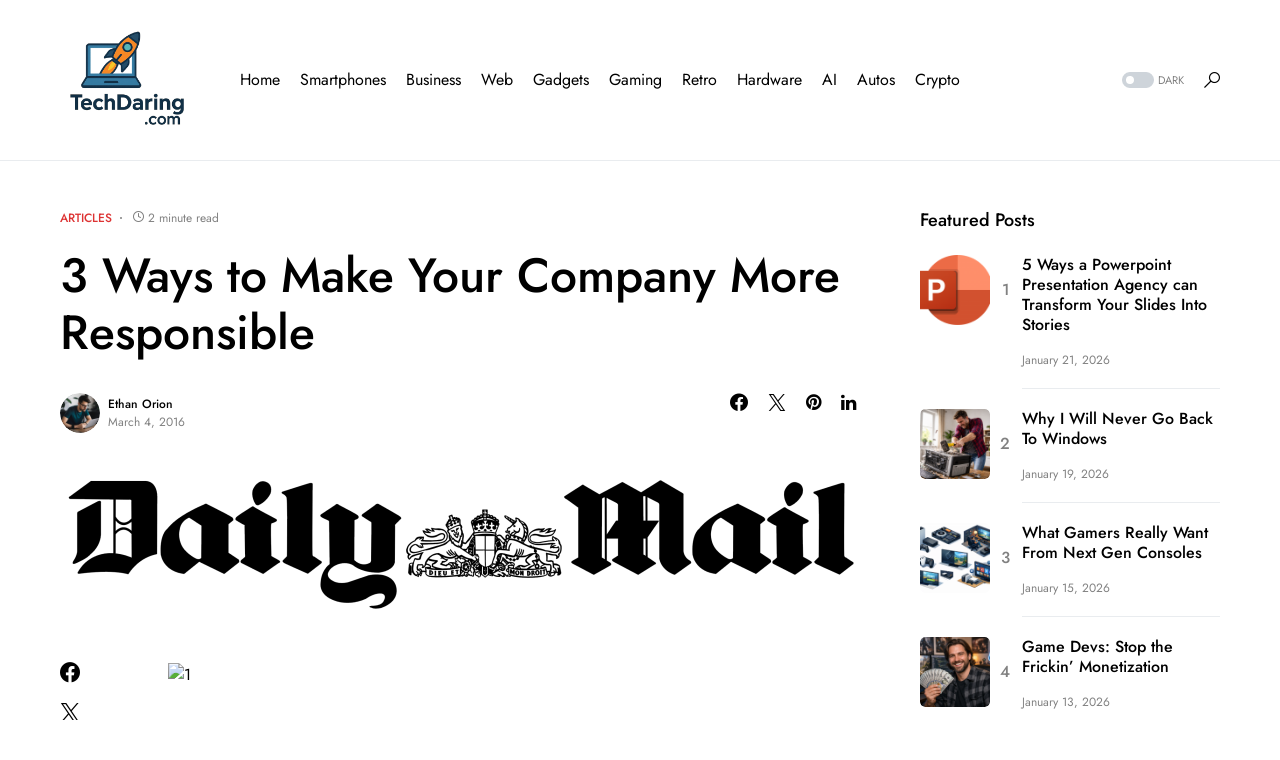

--- FILE ---
content_type: text/html; charset=UTF-8
request_url: https://techdaring.com/3-ways-to-make-your-company-more-responsible/
body_size: 26568
content:
<!doctype html>
<html dir="ltr" lang="en-US" prefix="og: https://ogp.me/ns# fb: http://ogp.me/ns/fb#">
<head>
	<meta charset="UTF-8" />
	<meta name="viewport" content="width=device-width, initial-scale=1" />
	<link rel="profile" href="https://gmpg.org/xfn/11" />
	<title>3 Ways to Make Your Company More Responsible - TechDaring.com</title>

		<!-- All in One SEO 4.9.2 - aioseo.com -->
	<meta name="description" content="Image source Corporate accountability and responsibility are buzzwords these days. Being open, transparent, and ethically aware are big concerns for most of the major players. But they are not issues limited to large scale, major businesses alone. There are many ways in which we can make our own business more accountable and sustainable. Even if" />
	<meta name="robots" content="max-image-preview:large" />
	<meta name="author" content="Ethan Orion"/>
	<meta name="google-site-verification" content="EAE4p3L_0NgJzTVtw8E1xM4j2UqeQ2hP-lh4BnO99IE" />
	<meta name="keywords" content="articles" />
	<link rel="canonical" href="https://techdaring.com/3-ways-to-make-your-company-more-responsible/" />
	<meta name="generator" content="All in One SEO (AIOSEO) 4.9.2" />
		<meta property="og:locale" content="en_US" />
		<meta property="og:site_name" content="TechDaring.com - Tech, Gaming, Media &amp; Mobile" />
		<meta property="og:type" content="article" />
		<meta property="og:title" content="3 Ways to Make Your Company More Responsible - TechDaring.com" />
		<meta property="og:description" content="Image source Corporate accountability and responsibility are buzzwords these days. Being open, transparent, and ethically aware are big concerns for most of the major players. But they are not issues limited to large scale, major businesses alone. There are many ways in which we can make our own business more accountable and sustainable. Even if" />
		<meta property="og:url" content="https://techdaring.com/3-ways-to-make-your-company-more-responsible/" />
		<meta property="article:published_time" content="2016-03-04T04:28:24+00:00" />
		<meta property="article:modified_time" content="2016-03-04T04:28:24+00:00" />
		<meta name="twitter:card" content="summary_large_image" />
		<meta name="twitter:title" content="3 Ways to Make Your Company More Responsible - TechDaring.com" />
		<meta name="twitter:description" content="Image source Corporate accountability and responsibility are buzzwords these days. Being open, transparent, and ethically aware are big concerns for most of the major players. But they are not issues limited to large scale, major businesses alone. There are many ways in which we can make our own business more accountable and sustainable. Even if" />
		<script type="application/ld+json" class="aioseo-schema">
			{"@context":"https:\/\/schema.org","@graph":[{"@type":"BlogPosting","@id":"https:\/\/techdaring.com\/3-ways-to-make-your-company-more-responsible\/#blogposting","name":"3 Ways to Make Your Company More Responsible - TechDaring.com","headline":"3 Ways to Make Your Company More Responsible","author":{"@id":"https:\/\/techdaring.com\/author\/ethan-orion\/#author"},"publisher":{"@id":"https:\/\/techdaring.com\/#organization"},"image":{"@type":"ImageObject","url":"https:\/\/techdaring.com\/wp-content\/uploads\/2016\/04\/dailymail-logo.png","width":2514,"height":442},"datePublished":"2016-03-04T04:28:24+00:00","dateModified":"2016-03-04T04:28:24+00:00","inLanguage":"en-US","mainEntityOfPage":{"@id":"https:\/\/techdaring.com\/3-ways-to-make-your-company-more-responsible\/#webpage"},"isPartOf":{"@id":"https:\/\/techdaring.com\/3-ways-to-make-your-company-more-responsible\/#webpage"},"articleSection":"Articles"},{"@type":"BreadcrumbList","@id":"https:\/\/techdaring.com\/3-ways-to-make-your-company-more-responsible\/#breadcrumblist","itemListElement":[{"@type":"ListItem","@id":"https:\/\/techdaring.com#listItem","position":1,"name":"Home","item":"https:\/\/techdaring.com","nextItem":{"@type":"ListItem","@id":"https:\/\/techdaring.com\/category\/articles\/#listItem","name":"Articles"}},{"@type":"ListItem","@id":"https:\/\/techdaring.com\/category\/articles\/#listItem","position":2,"name":"Articles","item":"https:\/\/techdaring.com\/category\/articles\/","nextItem":{"@type":"ListItem","@id":"https:\/\/techdaring.com\/3-ways-to-make-your-company-more-responsible\/#listItem","name":"3 Ways to Make Your Company More Responsible"},"previousItem":{"@type":"ListItem","@id":"https:\/\/techdaring.com#listItem","name":"Home"}},{"@type":"ListItem","@id":"https:\/\/techdaring.com\/3-ways-to-make-your-company-more-responsible\/#listItem","position":3,"name":"3 Ways to Make Your Company More Responsible","previousItem":{"@type":"ListItem","@id":"https:\/\/techdaring.com\/category\/articles\/#listItem","name":"Articles"}}]},{"@type":"Organization","@id":"https:\/\/techdaring.com\/#organization","name":"TechDaring.com","description":"Tech, Gaming, Media & Mobile","url":"https:\/\/techdaring.com\/"},{"@type":"Person","@id":"https:\/\/techdaring.com\/author\/ethan-orion\/#author","url":"https:\/\/techdaring.com\/author\/ethan-orion\/","name":"Ethan Orion","image":{"@type":"ImageObject","@id":"https:\/\/techdaring.com\/3-ways-to-make-your-company-more-responsible\/#authorImage","url":"https:\/\/secure.gravatar.com\/avatar\/d8240b1524d416f4c71c55f7b0aa228064eb2192554fcbb284367180b58679f5?s=96&d=mm&r=g","width":96,"height":96,"caption":"Ethan Orion"}},{"@type":"WebPage","@id":"https:\/\/techdaring.com\/3-ways-to-make-your-company-more-responsible\/#webpage","url":"https:\/\/techdaring.com\/3-ways-to-make-your-company-more-responsible\/","name":"3 Ways to Make Your Company More Responsible - TechDaring.com","description":"Image source Corporate accountability and responsibility are buzzwords these days. Being open, transparent, and ethically aware are big concerns for most of the major players. But they are not issues limited to large scale, major businesses alone. There are many ways in which we can make our own business more accountable and sustainable. Even if","inLanguage":"en-US","isPartOf":{"@id":"https:\/\/techdaring.com\/#website"},"breadcrumb":{"@id":"https:\/\/techdaring.com\/3-ways-to-make-your-company-more-responsible\/#breadcrumblist"},"author":{"@id":"https:\/\/techdaring.com\/author\/ethan-orion\/#author"},"creator":{"@id":"https:\/\/techdaring.com\/author\/ethan-orion\/#author"},"image":{"@type":"ImageObject","url":"https:\/\/techdaring.com\/wp-content\/uploads\/2016\/04\/dailymail-logo.png","@id":"https:\/\/techdaring.com\/3-ways-to-make-your-company-more-responsible\/#mainImage","width":2514,"height":442},"primaryImageOfPage":{"@id":"https:\/\/techdaring.com\/3-ways-to-make-your-company-more-responsible\/#mainImage"},"datePublished":"2016-03-04T04:28:24+00:00","dateModified":"2016-03-04T04:28:24+00:00"},{"@type":"WebSite","@id":"https:\/\/techdaring.com\/#website","url":"https:\/\/techdaring.com\/","name":"TechDaring.com","description":"Tech, Gaming, Media & Mobile","inLanguage":"en-US","publisher":{"@id":"https:\/\/techdaring.com\/#organization"}}]}
		</script>
		<!-- All in One SEO -->

<link rel="alternate" type="application/rss+xml" title="TechDaring.com &raquo; Feed" href="https://techdaring.com/feed/" />
<link rel="alternate" type="application/rss+xml" title="TechDaring.com &raquo; Comments Feed" href="https://techdaring.com/comments/feed/" />
<link rel="alternate" title="oEmbed (JSON)" type="application/json+oembed" href="https://techdaring.com/wp-json/oembed/1.0/embed?url=https%3A%2F%2Ftechdaring.com%2F3-ways-to-make-your-company-more-responsible%2F" />
<link rel="alternate" title="oEmbed (XML)" type="text/xml+oembed" href="https://techdaring.com/wp-json/oembed/1.0/embed?url=https%3A%2F%2Ftechdaring.com%2F3-ways-to-make-your-company-more-responsible%2F&#038;format=xml" />
			<link rel="preload" href="https://techdaring.com/wp-content/plugins/canvas/assets/fonts/canvas-icons.woff" as="font" type="font/woff" crossorigin>
					<style>
			.lazyload,
			.lazyloading {
				max-width: 100%;
			}
		</style>
				<!-- This site uses the Google Analytics by MonsterInsights plugin v9.11.1 - Using Analytics tracking - https://www.monsterinsights.com/ -->
							<script src="//www.googletagmanager.com/gtag/js?id=G-RHGYV8XRYN"  data-cfasync="false" data-wpfc-render="false" async></script>
			<script data-cfasync="false" data-wpfc-render="false">
				var mi_version = '9.11.1';
				var mi_track_user = true;
				var mi_no_track_reason = '';
								var MonsterInsightsDefaultLocations = {"page_location":"https:\/\/techdaring.com\/3-ways-to-make-your-company-more-responsible\/"};
								if ( typeof MonsterInsightsPrivacyGuardFilter === 'function' ) {
					var MonsterInsightsLocations = (typeof MonsterInsightsExcludeQuery === 'object') ? MonsterInsightsPrivacyGuardFilter( MonsterInsightsExcludeQuery ) : MonsterInsightsPrivacyGuardFilter( MonsterInsightsDefaultLocations );
				} else {
					var MonsterInsightsLocations = (typeof MonsterInsightsExcludeQuery === 'object') ? MonsterInsightsExcludeQuery : MonsterInsightsDefaultLocations;
				}

								var disableStrs = [
										'ga-disable-G-RHGYV8XRYN',
									];

				/* Function to detect opted out users */
				function __gtagTrackerIsOptedOut() {
					for (var index = 0; index < disableStrs.length; index++) {
						if (document.cookie.indexOf(disableStrs[index] + '=true') > -1) {
							return true;
						}
					}

					return false;
				}

				/* Disable tracking if the opt-out cookie exists. */
				if (__gtagTrackerIsOptedOut()) {
					for (var index = 0; index < disableStrs.length; index++) {
						window[disableStrs[index]] = true;
					}
				}

				/* Opt-out function */
				function __gtagTrackerOptout() {
					for (var index = 0; index < disableStrs.length; index++) {
						document.cookie = disableStrs[index] + '=true; expires=Thu, 31 Dec 2099 23:59:59 UTC; path=/';
						window[disableStrs[index]] = true;
					}
				}

				if ('undefined' === typeof gaOptout) {
					function gaOptout() {
						__gtagTrackerOptout();
					}
				}
								window.dataLayer = window.dataLayer || [];

				window.MonsterInsightsDualTracker = {
					helpers: {},
					trackers: {},
				};
				if (mi_track_user) {
					function __gtagDataLayer() {
						dataLayer.push(arguments);
					}

					function __gtagTracker(type, name, parameters) {
						if (!parameters) {
							parameters = {};
						}

						if (parameters.send_to) {
							__gtagDataLayer.apply(null, arguments);
							return;
						}

						if (type === 'event') {
														parameters.send_to = monsterinsights_frontend.v4_id;
							var hookName = name;
							if (typeof parameters['event_category'] !== 'undefined') {
								hookName = parameters['event_category'] + ':' + name;
							}

							if (typeof MonsterInsightsDualTracker.trackers[hookName] !== 'undefined') {
								MonsterInsightsDualTracker.trackers[hookName](parameters);
							} else {
								__gtagDataLayer('event', name, parameters);
							}
							
						} else {
							__gtagDataLayer.apply(null, arguments);
						}
					}

					__gtagTracker('js', new Date());
					__gtagTracker('set', {
						'developer_id.dZGIzZG': true,
											});
					if ( MonsterInsightsLocations.page_location ) {
						__gtagTracker('set', MonsterInsightsLocations);
					}
										__gtagTracker('config', 'G-RHGYV8XRYN', {"forceSSL":"true","link_attribution":"true"} );
										window.gtag = __gtagTracker;										(function () {
						/* https://developers.google.com/analytics/devguides/collection/analyticsjs/ */
						/* ga and __gaTracker compatibility shim. */
						var noopfn = function () {
							return null;
						};
						var newtracker = function () {
							return new Tracker();
						};
						var Tracker = function () {
							return null;
						};
						var p = Tracker.prototype;
						p.get = noopfn;
						p.set = noopfn;
						p.send = function () {
							var args = Array.prototype.slice.call(arguments);
							args.unshift('send');
							__gaTracker.apply(null, args);
						};
						var __gaTracker = function () {
							var len = arguments.length;
							if (len === 0) {
								return;
							}
							var f = arguments[len - 1];
							if (typeof f !== 'object' || f === null || typeof f.hitCallback !== 'function') {
								if ('send' === arguments[0]) {
									var hitConverted, hitObject = false, action;
									if ('event' === arguments[1]) {
										if ('undefined' !== typeof arguments[3]) {
											hitObject = {
												'eventAction': arguments[3],
												'eventCategory': arguments[2],
												'eventLabel': arguments[4],
												'value': arguments[5] ? arguments[5] : 1,
											}
										}
									}
									if ('pageview' === arguments[1]) {
										if ('undefined' !== typeof arguments[2]) {
											hitObject = {
												'eventAction': 'page_view',
												'page_path': arguments[2],
											}
										}
									}
									if (typeof arguments[2] === 'object') {
										hitObject = arguments[2];
									}
									if (typeof arguments[5] === 'object') {
										Object.assign(hitObject, arguments[5]);
									}
									if ('undefined' !== typeof arguments[1].hitType) {
										hitObject = arguments[1];
										if ('pageview' === hitObject.hitType) {
											hitObject.eventAction = 'page_view';
										}
									}
									if (hitObject) {
										action = 'timing' === arguments[1].hitType ? 'timing_complete' : hitObject.eventAction;
										hitConverted = mapArgs(hitObject);
										__gtagTracker('event', action, hitConverted);
									}
								}
								return;
							}

							function mapArgs(args) {
								var arg, hit = {};
								var gaMap = {
									'eventCategory': 'event_category',
									'eventAction': 'event_action',
									'eventLabel': 'event_label',
									'eventValue': 'event_value',
									'nonInteraction': 'non_interaction',
									'timingCategory': 'event_category',
									'timingVar': 'name',
									'timingValue': 'value',
									'timingLabel': 'event_label',
									'page': 'page_path',
									'location': 'page_location',
									'title': 'page_title',
									'referrer' : 'page_referrer',
								};
								for (arg in args) {
																		if (!(!args.hasOwnProperty(arg) || !gaMap.hasOwnProperty(arg))) {
										hit[gaMap[arg]] = args[arg];
									} else {
										hit[arg] = args[arg];
									}
								}
								return hit;
							}

							try {
								f.hitCallback();
							} catch (ex) {
							}
						};
						__gaTracker.create = newtracker;
						__gaTracker.getByName = newtracker;
						__gaTracker.getAll = function () {
							return [];
						};
						__gaTracker.remove = noopfn;
						__gaTracker.loaded = true;
						window['__gaTracker'] = __gaTracker;
					})();
									} else {
										console.log("");
					(function () {
						function __gtagTracker() {
							return null;
						}

						window['__gtagTracker'] = __gtagTracker;
						window['gtag'] = __gtagTracker;
					})();
									}
			</script>
							<!-- / Google Analytics by MonsterInsights -->
		<style id='wp-img-auto-sizes-contain-inline-css'>
img:is([sizes=auto i],[sizes^="auto," i]){contain-intrinsic-size:3000px 1500px}
/*# sourceURL=wp-img-auto-sizes-contain-inline-css */
</style>
<link rel='stylesheet' id='canvas-css' href='https://techdaring.com/wp-content/plugins/canvas/assets/css/canvas.css?ver=2.5.1' media='all' />
<link rel='alternate stylesheet' id='powerkit-icons-css' href='https://techdaring.com/wp-content/plugins/powerkit/assets/fonts/powerkit-icons.woff?ver=3.0.4' as='font' type='font/wof' crossorigin />
<link rel='stylesheet' id='powerkit-css' href='https://techdaring.com/wp-content/plugins/powerkit/assets/css/powerkit.css?ver=3.0.4' media='all' />
<style id='wp-emoji-styles-inline-css'>

	img.wp-smiley, img.emoji {
		display: inline !important;
		border: none !important;
		box-shadow: none !important;
		height: 1em !important;
		width: 1em !important;
		margin: 0 0.07em !important;
		vertical-align: -0.1em !important;
		background: none !important;
		padding: 0 !important;
	}
/*# sourceURL=wp-emoji-styles-inline-css */
</style>
<style id='wp-block-library-inline-css'>
:root{--wp-block-synced-color:#7a00df;--wp-block-synced-color--rgb:122,0,223;--wp-bound-block-color:var(--wp-block-synced-color);--wp-editor-canvas-background:#ddd;--wp-admin-theme-color:#007cba;--wp-admin-theme-color--rgb:0,124,186;--wp-admin-theme-color-darker-10:#006ba1;--wp-admin-theme-color-darker-10--rgb:0,107,160.5;--wp-admin-theme-color-darker-20:#005a87;--wp-admin-theme-color-darker-20--rgb:0,90,135;--wp-admin-border-width-focus:2px}@media (min-resolution:192dpi){:root{--wp-admin-border-width-focus:1.5px}}.wp-element-button{cursor:pointer}:root .has-very-light-gray-background-color{background-color:#eee}:root .has-very-dark-gray-background-color{background-color:#313131}:root .has-very-light-gray-color{color:#eee}:root .has-very-dark-gray-color{color:#313131}:root .has-vivid-green-cyan-to-vivid-cyan-blue-gradient-background{background:linear-gradient(135deg,#00d084,#0693e3)}:root .has-purple-crush-gradient-background{background:linear-gradient(135deg,#34e2e4,#4721fb 50%,#ab1dfe)}:root .has-hazy-dawn-gradient-background{background:linear-gradient(135deg,#faaca8,#dad0ec)}:root .has-subdued-olive-gradient-background{background:linear-gradient(135deg,#fafae1,#67a671)}:root .has-atomic-cream-gradient-background{background:linear-gradient(135deg,#fdd79a,#004a59)}:root .has-nightshade-gradient-background{background:linear-gradient(135deg,#330968,#31cdcf)}:root .has-midnight-gradient-background{background:linear-gradient(135deg,#020381,#2874fc)}:root{--wp--preset--font-size--normal:16px;--wp--preset--font-size--huge:42px}.has-regular-font-size{font-size:1em}.has-larger-font-size{font-size:2.625em}.has-normal-font-size{font-size:var(--wp--preset--font-size--normal)}.has-huge-font-size{font-size:var(--wp--preset--font-size--huge)}.has-text-align-center{text-align:center}.has-text-align-left{text-align:left}.has-text-align-right{text-align:right}.has-fit-text{white-space:nowrap!important}#end-resizable-editor-section{display:none}.aligncenter{clear:both}.items-justified-left{justify-content:flex-start}.items-justified-center{justify-content:center}.items-justified-right{justify-content:flex-end}.items-justified-space-between{justify-content:space-between}.screen-reader-text{border:0;clip-path:inset(50%);height:1px;margin:-1px;overflow:hidden;padding:0;position:absolute;width:1px;word-wrap:normal!important}.screen-reader-text:focus{background-color:#ddd;clip-path:none;color:#444;display:block;font-size:1em;height:auto;left:5px;line-height:normal;padding:15px 23px 14px;text-decoration:none;top:5px;width:auto;z-index:100000}html :where(.has-border-color){border-style:solid}html :where([style*=border-top-color]){border-top-style:solid}html :where([style*=border-right-color]){border-right-style:solid}html :where([style*=border-bottom-color]){border-bottom-style:solid}html :where([style*=border-left-color]){border-left-style:solid}html :where([style*=border-width]){border-style:solid}html :where([style*=border-top-width]){border-top-style:solid}html :where([style*=border-right-width]){border-right-style:solid}html :where([style*=border-bottom-width]){border-bottom-style:solid}html :where([style*=border-left-width]){border-left-style:solid}html :where(img[class*=wp-image-]){height:auto;max-width:100%}:where(figure){margin:0 0 1em}html :where(.is-position-sticky){--wp-admin--admin-bar--position-offset:var(--wp-admin--admin-bar--height,0px)}@media screen and (max-width:600px){html :where(.is-position-sticky){--wp-admin--admin-bar--position-offset:0px}}

/*# sourceURL=wp-block-library-inline-css */
</style><style id='wp-block-heading-inline-css'>
h1:where(.wp-block-heading).has-background,h2:where(.wp-block-heading).has-background,h3:where(.wp-block-heading).has-background,h4:where(.wp-block-heading).has-background,h5:where(.wp-block-heading).has-background,h6:where(.wp-block-heading).has-background{padding:1.25em 2.375em}h1.has-text-align-left[style*=writing-mode]:where([style*=vertical-lr]),h1.has-text-align-right[style*=writing-mode]:where([style*=vertical-rl]),h2.has-text-align-left[style*=writing-mode]:where([style*=vertical-lr]),h2.has-text-align-right[style*=writing-mode]:where([style*=vertical-rl]),h3.has-text-align-left[style*=writing-mode]:where([style*=vertical-lr]),h3.has-text-align-right[style*=writing-mode]:where([style*=vertical-rl]),h4.has-text-align-left[style*=writing-mode]:where([style*=vertical-lr]),h4.has-text-align-right[style*=writing-mode]:where([style*=vertical-rl]),h5.has-text-align-left[style*=writing-mode]:where([style*=vertical-lr]),h5.has-text-align-right[style*=writing-mode]:where([style*=vertical-rl]),h6.has-text-align-left[style*=writing-mode]:where([style*=vertical-lr]),h6.has-text-align-right[style*=writing-mode]:where([style*=vertical-rl]){rotate:180deg}
/*# sourceURL=https://techdaring.com/wp-includes/blocks/heading/style.min.css */
</style>
<style id='wp-block-paragraph-inline-css'>
.is-small-text{font-size:.875em}.is-regular-text{font-size:1em}.is-large-text{font-size:2.25em}.is-larger-text{font-size:3em}.has-drop-cap:not(:focus):first-letter{float:left;font-size:8.4em;font-style:normal;font-weight:100;line-height:.68;margin:.05em .1em 0 0;text-transform:uppercase}body.rtl .has-drop-cap:not(:focus):first-letter{float:none;margin-left:.1em}p.has-drop-cap.has-background{overflow:hidden}:root :where(p.has-background){padding:1.25em 2.375em}:where(p.has-text-color:not(.has-link-color)) a{color:inherit}p.has-text-align-left[style*="writing-mode:vertical-lr"],p.has-text-align-right[style*="writing-mode:vertical-rl"]{rotate:180deg}
/*# sourceURL=https://techdaring.com/wp-includes/blocks/paragraph/style.min.css */
</style>
<style id='global-styles-inline-css'>
:root{--wp--preset--aspect-ratio--square: 1;--wp--preset--aspect-ratio--4-3: 4/3;--wp--preset--aspect-ratio--3-4: 3/4;--wp--preset--aspect-ratio--3-2: 3/2;--wp--preset--aspect-ratio--2-3: 2/3;--wp--preset--aspect-ratio--16-9: 16/9;--wp--preset--aspect-ratio--9-16: 9/16;--wp--preset--color--black: #000000;--wp--preset--color--cyan-bluish-gray: #abb8c3;--wp--preset--color--white: #FFFFFF;--wp--preset--color--pale-pink: #f78da7;--wp--preset--color--vivid-red: #cf2e2e;--wp--preset--color--luminous-vivid-orange: #ff6900;--wp--preset--color--luminous-vivid-amber: #fcb900;--wp--preset--color--light-green-cyan: #7bdcb5;--wp--preset--color--vivid-green-cyan: #00d084;--wp--preset--color--pale-cyan-blue: #8ed1fc;--wp--preset--color--vivid-cyan-blue: #0693e3;--wp--preset--color--vivid-purple: #9b51e0;--wp--preset--color--blue: #59BACC;--wp--preset--color--green: #58AD69;--wp--preset--color--orange: #FFBC49;--wp--preset--color--red: #e32c26;--wp--preset--color--gray-50: #f8f9fa;--wp--preset--color--gray-100: #f8f9fb;--wp--preset--color--gray-200: #e9ecef;--wp--preset--color--secondary: #818181;--wp--preset--gradient--vivid-cyan-blue-to-vivid-purple: linear-gradient(135deg,rgb(6,147,227) 0%,rgb(155,81,224) 100%);--wp--preset--gradient--light-green-cyan-to-vivid-green-cyan: linear-gradient(135deg,rgb(122,220,180) 0%,rgb(0,208,130) 100%);--wp--preset--gradient--luminous-vivid-amber-to-luminous-vivid-orange: linear-gradient(135deg,rgb(252,185,0) 0%,rgb(255,105,0) 100%);--wp--preset--gradient--luminous-vivid-orange-to-vivid-red: linear-gradient(135deg,rgb(255,105,0) 0%,rgb(207,46,46) 100%);--wp--preset--gradient--very-light-gray-to-cyan-bluish-gray: linear-gradient(135deg,rgb(238,238,238) 0%,rgb(169,184,195) 100%);--wp--preset--gradient--cool-to-warm-spectrum: linear-gradient(135deg,rgb(74,234,220) 0%,rgb(151,120,209) 20%,rgb(207,42,186) 40%,rgb(238,44,130) 60%,rgb(251,105,98) 80%,rgb(254,248,76) 100%);--wp--preset--gradient--blush-light-purple: linear-gradient(135deg,rgb(255,206,236) 0%,rgb(152,150,240) 100%);--wp--preset--gradient--blush-bordeaux: linear-gradient(135deg,rgb(254,205,165) 0%,rgb(254,45,45) 50%,rgb(107,0,62) 100%);--wp--preset--gradient--luminous-dusk: linear-gradient(135deg,rgb(255,203,112) 0%,rgb(199,81,192) 50%,rgb(65,88,208) 100%);--wp--preset--gradient--pale-ocean: linear-gradient(135deg,rgb(255,245,203) 0%,rgb(182,227,212) 50%,rgb(51,167,181) 100%);--wp--preset--gradient--electric-grass: linear-gradient(135deg,rgb(202,248,128) 0%,rgb(113,206,126) 100%);--wp--preset--gradient--midnight: linear-gradient(135deg,rgb(2,3,129) 0%,rgb(40,116,252) 100%);--wp--preset--font-size--small: 13px;--wp--preset--font-size--medium: 20px;--wp--preset--font-size--large: 36px;--wp--preset--font-size--x-large: 42px;--wp--preset--spacing--20: 0.44rem;--wp--preset--spacing--30: 0.67rem;--wp--preset--spacing--40: 1rem;--wp--preset--spacing--50: 1.5rem;--wp--preset--spacing--60: 2.25rem;--wp--preset--spacing--70: 3.38rem;--wp--preset--spacing--80: 5.06rem;--wp--preset--shadow--natural: 6px 6px 9px rgba(0, 0, 0, 0.2);--wp--preset--shadow--deep: 12px 12px 50px rgba(0, 0, 0, 0.4);--wp--preset--shadow--sharp: 6px 6px 0px rgba(0, 0, 0, 0.2);--wp--preset--shadow--outlined: 6px 6px 0px -3px rgb(255, 255, 255), 6px 6px rgb(0, 0, 0);--wp--preset--shadow--crisp: 6px 6px 0px rgb(0, 0, 0);}:where(.is-layout-flex){gap: 0.5em;}:where(.is-layout-grid){gap: 0.5em;}body .is-layout-flex{display: flex;}.is-layout-flex{flex-wrap: wrap;align-items: center;}.is-layout-flex > :is(*, div){margin: 0;}body .is-layout-grid{display: grid;}.is-layout-grid > :is(*, div){margin: 0;}:where(.wp-block-columns.is-layout-flex){gap: 2em;}:where(.wp-block-columns.is-layout-grid){gap: 2em;}:where(.wp-block-post-template.is-layout-flex){gap: 1.25em;}:where(.wp-block-post-template.is-layout-grid){gap: 1.25em;}.has-black-color{color: var(--wp--preset--color--black) !important;}.has-cyan-bluish-gray-color{color: var(--wp--preset--color--cyan-bluish-gray) !important;}.has-white-color{color: var(--wp--preset--color--white) !important;}.has-pale-pink-color{color: var(--wp--preset--color--pale-pink) !important;}.has-vivid-red-color{color: var(--wp--preset--color--vivid-red) !important;}.has-luminous-vivid-orange-color{color: var(--wp--preset--color--luminous-vivid-orange) !important;}.has-luminous-vivid-amber-color{color: var(--wp--preset--color--luminous-vivid-amber) !important;}.has-light-green-cyan-color{color: var(--wp--preset--color--light-green-cyan) !important;}.has-vivid-green-cyan-color{color: var(--wp--preset--color--vivid-green-cyan) !important;}.has-pale-cyan-blue-color{color: var(--wp--preset--color--pale-cyan-blue) !important;}.has-vivid-cyan-blue-color{color: var(--wp--preset--color--vivid-cyan-blue) !important;}.has-vivid-purple-color{color: var(--wp--preset--color--vivid-purple) !important;}.has-black-background-color{background-color: var(--wp--preset--color--black) !important;}.has-cyan-bluish-gray-background-color{background-color: var(--wp--preset--color--cyan-bluish-gray) !important;}.has-white-background-color{background-color: var(--wp--preset--color--white) !important;}.has-pale-pink-background-color{background-color: var(--wp--preset--color--pale-pink) !important;}.has-vivid-red-background-color{background-color: var(--wp--preset--color--vivid-red) !important;}.has-luminous-vivid-orange-background-color{background-color: var(--wp--preset--color--luminous-vivid-orange) !important;}.has-luminous-vivid-amber-background-color{background-color: var(--wp--preset--color--luminous-vivid-amber) !important;}.has-light-green-cyan-background-color{background-color: var(--wp--preset--color--light-green-cyan) !important;}.has-vivid-green-cyan-background-color{background-color: var(--wp--preset--color--vivid-green-cyan) !important;}.has-pale-cyan-blue-background-color{background-color: var(--wp--preset--color--pale-cyan-blue) !important;}.has-vivid-cyan-blue-background-color{background-color: var(--wp--preset--color--vivid-cyan-blue) !important;}.has-vivid-purple-background-color{background-color: var(--wp--preset--color--vivid-purple) !important;}.has-black-border-color{border-color: var(--wp--preset--color--black) !important;}.has-cyan-bluish-gray-border-color{border-color: var(--wp--preset--color--cyan-bluish-gray) !important;}.has-white-border-color{border-color: var(--wp--preset--color--white) !important;}.has-pale-pink-border-color{border-color: var(--wp--preset--color--pale-pink) !important;}.has-vivid-red-border-color{border-color: var(--wp--preset--color--vivid-red) !important;}.has-luminous-vivid-orange-border-color{border-color: var(--wp--preset--color--luminous-vivid-orange) !important;}.has-luminous-vivid-amber-border-color{border-color: var(--wp--preset--color--luminous-vivid-amber) !important;}.has-light-green-cyan-border-color{border-color: var(--wp--preset--color--light-green-cyan) !important;}.has-vivid-green-cyan-border-color{border-color: var(--wp--preset--color--vivid-green-cyan) !important;}.has-pale-cyan-blue-border-color{border-color: var(--wp--preset--color--pale-cyan-blue) !important;}.has-vivid-cyan-blue-border-color{border-color: var(--wp--preset--color--vivid-cyan-blue) !important;}.has-vivid-purple-border-color{border-color: var(--wp--preset--color--vivid-purple) !important;}.has-vivid-cyan-blue-to-vivid-purple-gradient-background{background: var(--wp--preset--gradient--vivid-cyan-blue-to-vivid-purple) !important;}.has-light-green-cyan-to-vivid-green-cyan-gradient-background{background: var(--wp--preset--gradient--light-green-cyan-to-vivid-green-cyan) !important;}.has-luminous-vivid-amber-to-luminous-vivid-orange-gradient-background{background: var(--wp--preset--gradient--luminous-vivid-amber-to-luminous-vivid-orange) !important;}.has-luminous-vivid-orange-to-vivid-red-gradient-background{background: var(--wp--preset--gradient--luminous-vivid-orange-to-vivid-red) !important;}.has-very-light-gray-to-cyan-bluish-gray-gradient-background{background: var(--wp--preset--gradient--very-light-gray-to-cyan-bluish-gray) !important;}.has-cool-to-warm-spectrum-gradient-background{background: var(--wp--preset--gradient--cool-to-warm-spectrum) !important;}.has-blush-light-purple-gradient-background{background: var(--wp--preset--gradient--blush-light-purple) !important;}.has-blush-bordeaux-gradient-background{background: var(--wp--preset--gradient--blush-bordeaux) !important;}.has-luminous-dusk-gradient-background{background: var(--wp--preset--gradient--luminous-dusk) !important;}.has-pale-ocean-gradient-background{background: var(--wp--preset--gradient--pale-ocean) !important;}.has-electric-grass-gradient-background{background: var(--wp--preset--gradient--electric-grass) !important;}.has-midnight-gradient-background{background: var(--wp--preset--gradient--midnight) !important;}.has-small-font-size{font-size: var(--wp--preset--font-size--small) !important;}.has-medium-font-size{font-size: var(--wp--preset--font-size--medium) !important;}.has-large-font-size{font-size: var(--wp--preset--font-size--large) !important;}.has-x-large-font-size{font-size: var(--wp--preset--font-size--x-large) !important;}
/*# sourceURL=global-styles-inline-css */
</style>

<style id='classic-theme-styles-inline-css'>
/*! This file is auto-generated */
.wp-block-button__link{color:#fff;background-color:#32373c;border-radius:9999px;box-shadow:none;text-decoration:none;padding:calc(.667em + 2px) calc(1.333em + 2px);font-size:1.125em}.wp-block-file__button{background:#32373c;color:#fff;text-decoration:none}
/*# sourceURL=/wp-includes/css/classic-themes.min.css */
</style>
<link rel='stylesheet' id='canvas-block-posts-sidebar-css' href='https://techdaring.com/wp-content/plugins/canvas/components/posts/block-posts-sidebar/block-posts-sidebar.css?ver=1750183258' media='all' />
<link rel='stylesheet' id='absolute-reviews-css' href='https://techdaring.com/wp-content/plugins/absolute-reviews/public/css/absolute-reviews-public.css?ver=1.1.6' media='all' />
<link rel='stylesheet' id='advanced-popups-css' href='https://techdaring.com/wp-content/plugins/advanced-popups/public/css/advanced-popups-public.css?ver=1.2.2' media='all' />
<link rel='stylesheet' id='canvas-block-heading-style-css' href='https://techdaring.com/wp-content/plugins/canvas/components/content-formatting/block-heading/block.css?ver=1750183258' media='all' />
<link rel='stylesheet' id='canvas-block-list-style-css' href='https://techdaring.com/wp-content/plugins/canvas/components/content-formatting/block-list/block.css?ver=1750183258' media='all' />
<link rel='stylesheet' id='canvas-block-paragraph-style-css' href='https://techdaring.com/wp-content/plugins/canvas/components/content-formatting/block-paragraph/block.css?ver=1750183258' media='all' />
<link rel='stylesheet' id='canvas-block-separator-style-css' href='https://techdaring.com/wp-content/plugins/canvas/components/content-formatting/block-separator/block.css?ver=1750183258' media='all' />
<link rel='stylesheet' id='canvas-block-group-style-css' href='https://techdaring.com/wp-content/plugins/canvas/components/basic-elements/block-group/block.css?ver=1750183258' media='all' />
<link rel='stylesheet' id='canvas-block-cover-style-css' href='https://techdaring.com/wp-content/plugins/canvas/components/basic-elements/block-cover/block.css?ver=1750183258' media='all' />
<style id='dominant-color-styles-inline-css'>
img[data-dominant-color]:not(.has-transparency) { background-color: var(--dominant-color); }
/*# sourceURL=dominant-color-styles-inline-css */
</style>
<link rel='stylesheet' id='powerkit-author-box-css' href='https://techdaring.com/wp-content/plugins/powerkit/modules/author-box/public/css/public-powerkit-author-box.css?ver=3.0.4' media='all' />
<link rel='stylesheet' id='powerkit-basic-elements-css' href='https://techdaring.com/wp-content/plugins/powerkit/modules/basic-elements/public/css/public-powerkit-basic-elements.css?ver=3.0.4' media='screen' />
<link rel='stylesheet' id='powerkit-coming-soon-css' href='https://techdaring.com/wp-content/plugins/powerkit/modules/coming-soon/public/css/public-powerkit-coming-soon.css?ver=3.0.4' media='all' />
<link rel='stylesheet' id='powerkit-content-formatting-css' href='https://techdaring.com/wp-content/plugins/powerkit/modules/content-formatting/public/css/public-powerkit-content-formatting.css?ver=3.0.4' media='all' />
<link rel='stylesheet' id='powerkit-сontributors-css' href='https://techdaring.com/wp-content/plugins/powerkit/modules/contributors/public/css/public-powerkit-contributors.css?ver=3.0.4' media='all' />
<link rel='stylesheet' id='powerkit-facebook-css' href='https://techdaring.com/wp-content/plugins/powerkit/modules/facebook/public/css/public-powerkit-facebook.css?ver=3.0.4' media='all' />
<link rel='stylesheet' id='powerkit-featured-categories-css' href='https://techdaring.com/wp-content/plugins/powerkit/modules/featured-categories/public/css/public-powerkit-featured-categories.css?ver=3.0.4' media='all' />
<link rel='stylesheet' id='powerkit-inline-posts-css' href='https://techdaring.com/wp-content/plugins/powerkit/modules/inline-posts/public/css/public-powerkit-inline-posts.css?ver=3.0.4' media='all' />
<link rel='stylesheet' id='powerkit-instagram-css' href='https://techdaring.com/wp-content/plugins/powerkit/modules/instagram/public/css/public-powerkit-instagram.css?ver=3.0.4' media='all' />
<link rel='stylesheet' id='powerkit-justified-gallery-css' href='https://techdaring.com/wp-content/plugins/powerkit/modules/justified-gallery/public/css/public-powerkit-justified-gallery.css?ver=3.0.4' media='all' />
<link rel='stylesheet' id='glightbox-css' href='https://techdaring.com/wp-content/plugins/powerkit/modules/lightbox/public/css/glightbox.min.css?ver=3.0.4' media='all' />
<link rel='stylesheet' id='powerkit-lightbox-css' href='https://techdaring.com/wp-content/plugins/powerkit/modules/lightbox/public/css/public-powerkit-lightbox.css?ver=3.0.4' media='all' />
<link rel='stylesheet' id='powerkit-opt-in-forms-css' href='https://techdaring.com/wp-content/plugins/powerkit/modules/opt-in-forms/public/css/public-powerkit-opt-in-forms.css?ver=3.0.4' media='all' />
<link rel='stylesheet' id='powerkit-pinterest-css' href='https://techdaring.com/wp-content/plugins/powerkit/modules/pinterest/public/css/public-powerkit-pinterest.css?ver=3.0.4' media='all' />
<link rel='stylesheet' id='powerkit-widget-posts-css' href='https://techdaring.com/wp-content/plugins/powerkit/modules/posts/public/css/public-powerkit-widget-posts.css?ver=3.0.4' media='all' />
<link rel='stylesheet' id='powerkit-scroll-to-top-css' href='https://techdaring.com/wp-content/plugins/powerkit/modules/scroll-to-top/public/css/public-powerkit-scroll-to-top.css?ver=3.0.4' media='all' />
<link rel='stylesheet' id='powerkit-share-buttons-css' href='https://techdaring.com/wp-content/plugins/powerkit/modules/share-buttons/public/css/public-powerkit-share-buttons.css?ver=3.0.4' media='all' />
<link rel='stylesheet' id='powerkit-slider-gallery-css' href='https://techdaring.com/wp-content/plugins/powerkit/modules/slider-gallery/public/css/public-powerkit-slider-gallery.css?ver=3.0.4' media='all' />
<link rel='stylesheet' id='powerkit-social-links-css' href='https://techdaring.com/wp-content/plugins/powerkit/modules/social-links/public/css/public-powerkit-social-links.css?ver=3.0.4' media='all' />
<link rel='stylesheet' id='powerkit-table-of-contents-css' href='https://techdaring.com/wp-content/plugins/powerkit/modules/table-of-contents/public/css/public-powerkit-table-of-contents.css?ver=3.0.4' media='all' />
<link rel='stylesheet' id='powerkit-twitter-css' href='https://techdaring.com/wp-content/plugins/powerkit/modules/twitter/public/css/public-powerkit-twitter.css?ver=3.0.4' media='all' />
<link rel='stylesheet' id='powerkit-widget-about-css' href='https://techdaring.com/wp-content/plugins/powerkit/modules/widget-about/public/css/public-powerkit-widget-about.css?ver=3.0.4' media='all' />
<link rel='stylesheet' id='csco-styles-css' href='https://techdaring.com/wp-content/themes/networker/style.css?ver=1.1.9' media='all' />
<style id='csco-styles-inline-css'>
:root { --social-links-label: "CONNECT"; }
.searchwp-live-search-no-min-chars:after { content: "Continue typing" }
/*# sourceURL=csco-styles-inline-css */
</style>
<link rel='stylesheet' id='searchwp-live-search-css' href='https://techdaring.com/wp-content/plugins/searchwp-live-ajax-search/assets/styles/style.min.css?ver=1.8.7' media='all' />
<style id='searchwp-live-search-inline-css'>
.searchwp-live-search-result .searchwp-live-search-result--title a {
  font-size: 16px;
}
.searchwp-live-search-result .searchwp-live-search-result--price {
  font-size: 14px;
}
.searchwp-live-search-result .searchwp-live-search-result--add-to-cart .button {
  font-size: 14px;
}

/*# sourceURL=searchwp-live-search-inline-css */
</style>
<script src="https://techdaring.com/wp-content/plugins/google-analytics-for-wordpress/assets/js/frontend-gtag.min.js?ver=9.11.1" id="monsterinsights-frontend-script-js" async data-wp-strategy="async"></script>
<script data-cfasync="false" data-wpfc-render="false" id='monsterinsights-frontend-script-js-extra'>var monsterinsights_frontend = {"js_events_tracking":"true","download_extensions":"doc,pdf,ppt,zip,xls,docx,pptx,xlsx","inbound_paths":"[{\"path\":\"\\\/go\\\/\",\"label\":\"affiliate\"},{\"path\":\"\\\/recommend\\\/\",\"label\":\"affiliate\"}]","home_url":"https:\/\/techdaring.com","hash_tracking":"false","v4_id":"G-RHGYV8XRYN"};</script>
<script src="https://techdaring.com/wp-includes/js/jquery/jquery.min.js?ver=3.7.1" id="jquery-core-js"></script>
<script src="https://techdaring.com/wp-includes/js/jquery/jquery-migrate.min.js?ver=3.4.1" id="jquery-migrate-js"></script>
<script src="https://techdaring.com/wp-content/plugins/advanced-popups/public/js/advanced-popups-public.js?ver=1.2.2" id="advanced-popups-js"></script>
<link rel="https://api.w.org/" href="https://techdaring.com/wp-json/" /><link rel="alternate" title="JSON" type="application/json" href="https://techdaring.com/wp-json/wp/v2/posts/2917" /><link rel="EditURI" type="application/rsd+xml" title="RSD" href="https://techdaring.com/xmlrpc.php?rsd" />
<meta name="generator" content="WordPress 6.9" />
<link rel='shortlink' href='https://techdaring.com/?p=2917' />
		<link rel="preload" href="https://techdaring.com/wp-content/plugins/absolute-reviews/fonts/absolute-reviews-icons.woff" as="font" type="font/woff" crossorigin>
				<link rel="preload" href="https://techdaring.com/wp-content/plugins/advanced-popups/fonts/advanced-popups-icons.woff" as="font" type="font/woff" crossorigin>
		<meta name="generator" content="auto-sizes 1.7.0">
<meta name="generator" content="dominant-color-images 1.2.0">
<meta name="generator" content="performance-lab 4.0.0; plugins: auto-sizes, dominant-color-images, embed-optimizer, image-prioritizer, speculation-rules">
<script src="https://analytics.ahrefs.com/analytics.js" data-key="MeJFFsCGMgfoMCe9BN0fKw" async></script>		<script>
			document.documentElement.className = document.documentElement.className.replace('no-js', 'js');
		</script>
				<style>
			.no-js img.lazyload {
				display: none;
			}

			figure.wp-block-image img.lazyloading {
				min-width: 150px;
			}

			.lazyload,
			.lazyloading {
				--smush-placeholder-width: 100px;
				--smush-placeholder-aspect-ratio: 1/1;
				width: var(--smush-image-width, var(--smush-placeholder-width)) !important;
				aspect-ratio: var(--smush-image-aspect-ratio, var(--smush-placeholder-aspect-ratio)) !important;
			}

						.lazyload, .lazyloading {
				opacity: 0;
			}

			.lazyloaded {
				opacity: 1;
				transition: opacity 400ms;
				transition-delay: 0ms;
			}

					</style>
		<style id='csco-theme-typography'>
	:root {
		/* Base Font */
		--cs-font-base-family: Jost;
		--cs-font-base-size: 1rem;
		--cs-font-base-weight: 400;
		--cs-font-base-style: normal;
		--cs-font-base-letter-spacing: normal;
		--cs-font-base-line-height: 1.5;

		/* Primary Font */
		--cs-font-primary-family: Jost;
		--cs-font-primary-size: 0.875rem;
		--cs-font-primary-weight: 500;
		--cs-font-primary-style: normal;
		--cs-font-primary-letter-spacing: normal;
		--cs-font-primary-text-transform: none;

		/* Secondary Font */
		--cs-font-secondary-family: Jost;
		--cs-font-secondary-size: 0.75rem;
		--cs-font-secondary-weight: 400;
		--cs-font-secondary-style: normal;
		--cs-font-secondary-letter-spacing: normal;
		--cs-font-secondary-text-transform: none;

		/* Category Font */
		--cs-font-category-family: Jost;
		--cs-font-category-size: 0.75rem;
		--cs-font-category-weight: 500;
		--cs-font-category-style: normal;
		--cs-font-category-letter-spacing: normal;
		--cs-font-category-text-transform: uppercase;

		/* Post Meta Font */
		--cs-font-post-meta-family: Jost;
		--cs-font-post-meta-size: 0.75rem;
		--cs-font-post-meta-weight: 400;
		--cs-font-post-meta-style: normal;
		--cs-font-post-meta-letter-spacing: normal;
		--cs-font-post-meta-text-transform: none;

		/* Input Font */
		--cs-font-input-family: Jost;
		--cs-font-input-size: 0.75rem;
		--cs-font-input-weight: 400;
		--cs-font-input-style: normal;
		--cs-font-input-letter-spacing: normal;
		--cs-font-input-text-transform: none;

		/* Post Subbtitle */
		--cs-font-post-subtitle-family: inherit;
		--cs-font-post-subtitle-size: 1.5rem;
		--cs-font-post-subtitle-letter-spacing: normal;

		/* Post Content */
		--cs-font-post-content-family: Jost;
		--cs-font-post-content-size: 1rem;
		--cs-font-post-content-letter-spacing: normal;

		/* Summary */
		--cs-font-entry-summary-family: Jost;
		--cs-font-entry-summary-size: 1.5rem;
		--cs-font-entry-summary-letter-spacing: normal;

		/* Entry Excerpt */
		--cs-font-entry-excerpt-family: Jost;
		--cs-font-entry-excerpt-size: 1rem;
		--cs-font-entry-excerpt-letter-spacing: normal;


		/* Logos --------------- */

		/* Main Logo */
		--cs-font-main-logo-family: Jost;
		--cs-font-main-logo-size: 1.25rem;
		--cs-font-main-logo-weight: 500;
		--cs-font-main-logo-style: normal;
		--cs-font-main-logo-letter-spacing: normal;
		--cs-font-main-logo-text-transform: none;

		/* Large Logo */
		--cs-font-large-logo-family: Inter;
		--cs-font-large-logo-size: 1.5rem;
		--cs-font-large-logo-weight: 500;
		--cs-font-large-logo-style: normal;
		--cs-font-large-logo-letter-spacing: normal;
		--cs-font-large-logo-text-transform: none;

		/* Footer Logo */
		--cs-font-footer-logo-family: Jost;
		--cs-font-footer-logo-size: 1.25rem;
		--cs-font-footer-logo-weight: 500;
		--cs-font-footer-logo-style: normal;
		--cs-font-footer-logo-letter-spacing: normal;
		--cs-font-footer-logo-text-transform: none;

		/* Headings --------------- */

		/* Headings */
		--cs-font-headings-family: Jost;
		--cs-font-headings-weight: 500;
		--cs-font-headings-style: normal;
		--cs-font-headings-line-height: 1.25;
		--cs-font-headings-letter-spacing: normal;
		--cs-font-headings-text-transform: none;

		/* Menu Font --------------- */

		/* Menu */
		/* Used for main top level menu elements. */
		--cs-font-menu-family: Jost;
		--cs-font-menu-size: 1rem;
		--cs-font-menu-weight: 400;
		--cs-font-menu-style: normal;
		--cs-font-menu-letter-spacing: 0px;
		--cs-font-menu-text-transform: none;

		/* Submenu Font */
		/* Used for submenu elements. */
		--cs-font-submenu-family: Jost;
		--cs-font-submenu-size: 0.875rem;
		--cs-font-submenu-weight: 400;
		--cs-font-submenu-style: normal;
		--cs-font-submenu-letter-spacing: 0px;
		--cs-font-submenu-text-transform: none;

		/* Section Headings --------------- */
		--cs-font-section-headings-family: Jost;
		--cs-font-section-headings-size: 1.125rem;
		--cs-font-section-headings-weight: 500;
		--cs-font-section-headings-style: normal;
		--cs-font-section-headings-letter-spacing: normal;
		--cs-font-section-headings-text-transform: none;

		--cs-font-section-subheadings-family: Jost;
		--cs-font-section-subheadings-size: 0.75rem;
		--cs-font-section-subheadings-weight: 500;
		--cs-font-section-subheadings-style: normal;
		--cs-font-section-subheadings-letter-spacing: normal;
		--cs-font-section-subheadings-text-transform: uppercase;
	}

	</style>
<meta name="generator" content="speculation-rules 1.6.0">
<meta name="generator" content="optimization-detective 1.0.0-beta3">
<meta name="generator" content="embed-optimizer 1.0.0-beta2">
<meta name="generator" content="image-prioritizer 1.0.0-beta2">
<link rel="icon" href="https://techdaring.com/wp-content/uploads/2023/11/cropped-android-chrome-512x512-1-32x32.png" sizes="32x32" />
<link rel="icon" href="https://techdaring.com/wp-content/uploads/2023/11/cropped-android-chrome-512x512-1-192x192.png" sizes="192x192" />
<link rel="apple-touch-icon" href="https://techdaring.com/wp-content/uploads/2023/11/cropped-android-chrome-512x512-1-180x180.png" />
<meta name="msapplication-TileImage" content="https://techdaring.com/wp-content/uploads/2023/11/cropped-android-chrome-512x512-1-270x270.png" />
<style id="kirki-inline-styles">:root, [data-site-scheme="default"]{--cs-color-site-background:#FFFFFF;--cs-color-search-background:#FFFFFF;--cs-color-topbar-background:#2d2f33;--cs-color-header-background:#FFFFFF;--cs-color-submenu-background:#FFFFFF;--cs-color-footer-background:#f8f9fa;}:root, [data-scheme="default"]{--cs-color-accent:#dd3333;--cs-color-accent-contrast:#FFFFFF;--cs-color-secondary:#818181;--cs-palette-color-secondary:#818181;--cs-color-secondary-contrast:#000000;--cs-color-category:#dd3333;--cs-color-category-hover:#818181;--cs-color-button:#dd3333;--cs-color-button-contrast:#FFFFFF;--cs-color-button-hover:#dd3333;--cs-color-button-hover-contrast:#FFFFFF;--cs-color-overlay-background:rgba(49,50,54,0.4);}:root .cs-posts-area-posts .cs-entry__title, [data-scheme="default"] .cs-posts-area-posts .cs-entry__title, :root .cs-entry__prev-next .cs-entry__title, [data-scheme="default"] .cs-entry__prev-next .cs-entry__title, :root .cs-entry__post-related .cs-entry__title, [data-scheme="default"] .cs-entry__post-related .cs-entry__title{--cs-color-title:#000000;--cs-color-title-hover:#818181;}[data-site-scheme="dark"]{--cs-color-site-background:#171717;--cs-color-search-background:#333335;--cs-color-topbar-background:#000000;--cs-color-header-background:#ffffff;--cs-color-submenu-background:#1c1c1c;--cs-color-footer-background:#1c1c1c;}[data-scheme="dark"]{--cs-color-accent:#dd3333;--cs-color-accent-contrast:#FFFFFF;--cs-color-secondary:#858585;--cs-palette-color-secondary:#858585;--cs-color-secondary-contrast:#000000;--cs-color-category:#dd3333;--cs-color-category-hover:#818181;--cs-color-button:#dd3333;--cs-color-button-contrast:#FFFFFF;--cs-color-button-hover:#dd3333;--cs-color-button-hover-contrast:#FFFFFF;--cs-color-overlay-background:rgba(49,50,54,0.4);}[data-scheme="dark"] .cs-posts-area-posts .cs-entry__title, [data-scheme="dark"] .cs-entry__prev-next .cs-entry__title, [data-scheme="dark"] .cs-entry__post-related .cs-entry__title{--cs-color-title:#ffffff;--cs-color-title-hover:#858585;}:root{--cs-common-border-radius:5px;--cs-primary-border-radius:5px;--cs-secondary-border-radius:50%;--cs-additional-border-radius:25px;--cs-image-border-radius:5px;--cs-header-topbar-height:50px;--cs-header-initial-height:160px;--cs-header-height:60px;--cs-header-border-width:1px;}.cs-posts-area__home.cs-posts-area__grid{--cs-posts-area-grid-columns-const:2!important;--cs-posts-area-grid-columns:2!important;}.cs-posts-area__archive.cs-posts-area__grid{--cs-posts-area-grid-columns-const:2!important;--cs-posts-area-grid-columns:2!important;}@media (max-width: 1019px){.cs-posts-area__home.cs-posts-area__grid{--cs-posts-area-grid-columns:2!important;}.cs-posts-area__archive.cs-posts-area__grid{--cs-posts-area-grid-columns:2!important;}}@media (max-width: 599px){.cs-posts-area__home.cs-posts-area__grid{--cs-posts-area-grid-columns:1!important;}.cs-posts-area__archive.cs-posts-area__grid{--cs-posts-area-grid-columns:1!important;}}/* cyrillic */
@font-face {
  font-family: 'Jost';
  font-style: italic;
  font-weight: 400;
  font-display: swap;
  src: url(https://techdaring.com/wp-content/fonts/jost/92zJtBhPNqw73oHH7BbQp4-B6XlrZu0FBI4knsHL.woff2) format('woff2');
  unicode-range: U+0301, U+0400-045F, U+0490-0491, U+04B0-04B1, U+2116;
}
/* latin-ext */
@font-face {
  font-family: 'Jost';
  font-style: italic;
  font-weight: 400;
  font-display: swap;
  src: url(https://techdaring.com/wp-content/fonts/jost/92zJtBhPNqw73oHH7BbQp4-B6XlrZu0FBIQknsHL.woff2) format('woff2');
  unicode-range: U+0100-02BA, U+02BD-02C5, U+02C7-02CC, U+02CE-02D7, U+02DD-02FF, U+0304, U+0308, U+0329, U+1D00-1DBF, U+1E00-1E9F, U+1EF2-1EFF, U+2020, U+20A0-20AB, U+20AD-20C0, U+2113, U+2C60-2C7F, U+A720-A7FF;
}
/* latin */
@font-face {
  font-family: 'Jost';
  font-style: italic;
  font-weight: 400;
  font-display: swap;
  src: url(https://techdaring.com/wp-content/fonts/jost/92zJtBhPNqw73oHH7BbQp4-B6XlrZu0FBIokng.woff2) format('woff2');
  unicode-range: U+0000-00FF, U+0131, U+0152-0153, U+02BB-02BC, U+02C6, U+02DA, U+02DC, U+0304, U+0308, U+0329, U+2000-206F, U+20AC, U+2122, U+2191, U+2193, U+2212, U+2215, U+FEFF, U+FFFD;
}
/* cyrillic */
@font-face {
  font-family: 'Jost';
  font-style: normal;
  font-weight: 400;
  font-display: swap;
  src: url(https://techdaring.com/wp-content/fonts/jost/92zatBhPNqw73oDd4iYl.woff2) format('woff2');
  unicode-range: U+0301, U+0400-045F, U+0490-0491, U+04B0-04B1, U+2116;
}
/* latin-ext */
@font-face {
  font-family: 'Jost';
  font-style: normal;
  font-weight: 400;
  font-display: swap;
  src: url(https://techdaring.com/wp-content/fonts/jost/92zatBhPNqw73ord4iYl.woff2) format('woff2');
  unicode-range: U+0100-02BA, U+02BD-02C5, U+02C7-02CC, U+02CE-02D7, U+02DD-02FF, U+0304, U+0308, U+0329, U+1D00-1DBF, U+1E00-1E9F, U+1EF2-1EFF, U+2020, U+20A0-20AB, U+20AD-20C0, U+2113, U+2C60-2C7F, U+A720-A7FF;
}
/* latin */
@font-face {
  font-family: 'Jost';
  font-style: normal;
  font-weight: 400;
  font-display: swap;
  src: url(https://techdaring.com/wp-content/fonts/jost/92zatBhPNqw73oTd4g.woff2) format('woff2');
  unicode-range: U+0000-00FF, U+0131, U+0152-0153, U+02BB-02BC, U+02C6, U+02DA, U+02DC, U+0304, U+0308, U+0329, U+2000-206F, U+20AC, U+2122, U+2191, U+2193, U+2212, U+2215, U+FEFF, U+FFFD;
}
/* cyrillic */
@font-face {
  font-family: 'Jost';
  font-style: normal;
  font-weight: 500;
  font-display: swap;
  src: url(https://techdaring.com/wp-content/fonts/jost/92zatBhPNqw73oDd4iYl.woff2) format('woff2');
  unicode-range: U+0301, U+0400-045F, U+0490-0491, U+04B0-04B1, U+2116;
}
/* latin-ext */
@font-face {
  font-family: 'Jost';
  font-style: normal;
  font-weight: 500;
  font-display: swap;
  src: url(https://techdaring.com/wp-content/fonts/jost/92zatBhPNqw73ord4iYl.woff2) format('woff2');
  unicode-range: U+0100-02BA, U+02BD-02C5, U+02C7-02CC, U+02CE-02D7, U+02DD-02FF, U+0304, U+0308, U+0329, U+1D00-1DBF, U+1E00-1E9F, U+1EF2-1EFF, U+2020, U+20A0-20AB, U+20AD-20C0, U+2113, U+2C60-2C7F, U+A720-A7FF;
}
/* latin */
@font-face {
  font-family: 'Jost';
  font-style: normal;
  font-weight: 500;
  font-display: swap;
  src: url(https://techdaring.com/wp-content/fonts/jost/92zatBhPNqw73oTd4g.woff2) format('woff2');
  unicode-range: U+0000-00FF, U+0131, U+0152-0153, U+02BB-02BC, U+02C6, U+02DA, U+02DC, U+0304, U+0308, U+0329, U+2000-206F, U+20AC, U+2122, U+2191, U+2193, U+2212, U+2215, U+FEFF, U+FFFD;
}/* cyrillic-ext */
@font-face {
  font-family: 'Inter';
  font-style: normal;
  font-weight: 500;
  font-display: swap;
  src: url(https://techdaring.com/wp-content/fonts/inter/UcCO3FwrK3iLTeHuS_nVMrMxCp50SjIw2boKoduKmMEVuI6fAZJhiI2B.woff2) format('woff2');
  unicode-range: U+0460-052F, U+1C80-1C8A, U+20B4, U+2DE0-2DFF, U+A640-A69F, U+FE2E-FE2F;
}
/* cyrillic */
@font-face {
  font-family: 'Inter';
  font-style: normal;
  font-weight: 500;
  font-display: swap;
  src: url(https://techdaring.com/wp-content/fonts/inter/UcCO3FwrK3iLTeHuS_nVMrMxCp50SjIw2boKoduKmMEVuI6fAZthiI2B.woff2) format('woff2');
  unicode-range: U+0301, U+0400-045F, U+0490-0491, U+04B0-04B1, U+2116;
}
/* greek-ext */
@font-face {
  font-family: 'Inter';
  font-style: normal;
  font-weight: 500;
  font-display: swap;
  src: url(https://techdaring.com/wp-content/fonts/inter/UcCO3FwrK3iLTeHuS_nVMrMxCp50SjIw2boKoduKmMEVuI6fAZNhiI2B.woff2) format('woff2');
  unicode-range: U+1F00-1FFF;
}
/* greek */
@font-face {
  font-family: 'Inter';
  font-style: normal;
  font-weight: 500;
  font-display: swap;
  src: url(https://techdaring.com/wp-content/fonts/inter/UcCO3FwrK3iLTeHuS_nVMrMxCp50SjIw2boKoduKmMEVuI6fAZxhiI2B.woff2) format('woff2');
  unicode-range: U+0370-0377, U+037A-037F, U+0384-038A, U+038C, U+038E-03A1, U+03A3-03FF;
}
/* vietnamese */
@font-face {
  font-family: 'Inter';
  font-style: normal;
  font-weight: 500;
  font-display: swap;
  src: url(https://techdaring.com/wp-content/fonts/inter/UcCO3FwrK3iLTeHuS_nVMrMxCp50SjIw2boKoduKmMEVuI6fAZBhiI2B.woff2) format('woff2');
  unicode-range: U+0102-0103, U+0110-0111, U+0128-0129, U+0168-0169, U+01A0-01A1, U+01AF-01B0, U+0300-0301, U+0303-0304, U+0308-0309, U+0323, U+0329, U+1EA0-1EF9, U+20AB;
}
/* latin-ext */
@font-face {
  font-family: 'Inter';
  font-style: normal;
  font-weight: 500;
  font-display: swap;
  src: url(https://techdaring.com/wp-content/fonts/inter/UcCO3FwrK3iLTeHuS_nVMrMxCp50SjIw2boKoduKmMEVuI6fAZFhiI2B.woff2) format('woff2');
  unicode-range: U+0100-02BA, U+02BD-02C5, U+02C7-02CC, U+02CE-02D7, U+02DD-02FF, U+0304, U+0308, U+0329, U+1D00-1DBF, U+1E00-1E9F, U+1EF2-1EFF, U+2020, U+20A0-20AB, U+20AD-20C0, U+2113, U+2C60-2C7F, U+A720-A7FF;
}
/* latin */
@font-face {
  font-family: 'Inter';
  font-style: normal;
  font-weight: 500;
  font-display: swap;
  src: url(https://techdaring.com/wp-content/fonts/inter/UcCO3FwrK3iLTeHuS_nVMrMxCp50SjIw2boKoduKmMEVuI6fAZ9hiA.woff2) format('woff2');
  unicode-range: U+0000-00FF, U+0131, U+0152-0153, U+02BB-02BC, U+02C6, U+02DA, U+02DC, U+0304, U+0308, U+0329, U+2000-206F, U+20AC, U+2122, U+2191, U+2193, U+2212, U+2215, U+FEFF, U+FFFD;
}/* cyrillic */
@font-face {
  font-family: 'Jost';
  font-style: italic;
  font-weight: 400;
  font-display: swap;
  src: url(https://techdaring.com/wp-content/fonts/jost/92zJtBhPNqw73oHH7BbQp4-B6XlrZu0FBI4knsHL.woff2) format('woff2');
  unicode-range: U+0301, U+0400-045F, U+0490-0491, U+04B0-04B1, U+2116;
}
/* latin-ext */
@font-face {
  font-family: 'Jost';
  font-style: italic;
  font-weight: 400;
  font-display: swap;
  src: url(https://techdaring.com/wp-content/fonts/jost/92zJtBhPNqw73oHH7BbQp4-B6XlrZu0FBIQknsHL.woff2) format('woff2');
  unicode-range: U+0100-02BA, U+02BD-02C5, U+02C7-02CC, U+02CE-02D7, U+02DD-02FF, U+0304, U+0308, U+0329, U+1D00-1DBF, U+1E00-1E9F, U+1EF2-1EFF, U+2020, U+20A0-20AB, U+20AD-20C0, U+2113, U+2C60-2C7F, U+A720-A7FF;
}
/* latin */
@font-face {
  font-family: 'Jost';
  font-style: italic;
  font-weight: 400;
  font-display: swap;
  src: url(https://techdaring.com/wp-content/fonts/jost/92zJtBhPNqw73oHH7BbQp4-B6XlrZu0FBIokng.woff2) format('woff2');
  unicode-range: U+0000-00FF, U+0131, U+0152-0153, U+02BB-02BC, U+02C6, U+02DA, U+02DC, U+0304, U+0308, U+0329, U+2000-206F, U+20AC, U+2122, U+2191, U+2193, U+2212, U+2215, U+FEFF, U+FFFD;
}
/* cyrillic */
@font-face {
  font-family: 'Jost';
  font-style: normal;
  font-weight: 400;
  font-display: swap;
  src: url(https://techdaring.com/wp-content/fonts/jost/92zatBhPNqw73oDd4iYl.woff2) format('woff2');
  unicode-range: U+0301, U+0400-045F, U+0490-0491, U+04B0-04B1, U+2116;
}
/* latin-ext */
@font-face {
  font-family: 'Jost';
  font-style: normal;
  font-weight: 400;
  font-display: swap;
  src: url(https://techdaring.com/wp-content/fonts/jost/92zatBhPNqw73ord4iYl.woff2) format('woff2');
  unicode-range: U+0100-02BA, U+02BD-02C5, U+02C7-02CC, U+02CE-02D7, U+02DD-02FF, U+0304, U+0308, U+0329, U+1D00-1DBF, U+1E00-1E9F, U+1EF2-1EFF, U+2020, U+20A0-20AB, U+20AD-20C0, U+2113, U+2C60-2C7F, U+A720-A7FF;
}
/* latin */
@font-face {
  font-family: 'Jost';
  font-style: normal;
  font-weight: 400;
  font-display: swap;
  src: url(https://techdaring.com/wp-content/fonts/jost/92zatBhPNqw73oTd4g.woff2) format('woff2');
  unicode-range: U+0000-00FF, U+0131, U+0152-0153, U+02BB-02BC, U+02C6, U+02DA, U+02DC, U+0304, U+0308, U+0329, U+2000-206F, U+20AC, U+2122, U+2191, U+2193, U+2212, U+2215, U+FEFF, U+FFFD;
}
/* cyrillic */
@font-face {
  font-family: 'Jost';
  font-style: normal;
  font-weight: 500;
  font-display: swap;
  src: url(https://techdaring.com/wp-content/fonts/jost/92zatBhPNqw73oDd4iYl.woff2) format('woff2');
  unicode-range: U+0301, U+0400-045F, U+0490-0491, U+04B0-04B1, U+2116;
}
/* latin-ext */
@font-face {
  font-family: 'Jost';
  font-style: normal;
  font-weight: 500;
  font-display: swap;
  src: url(https://techdaring.com/wp-content/fonts/jost/92zatBhPNqw73ord4iYl.woff2) format('woff2');
  unicode-range: U+0100-02BA, U+02BD-02C5, U+02C7-02CC, U+02CE-02D7, U+02DD-02FF, U+0304, U+0308, U+0329, U+1D00-1DBF, U+1E00-1E9F, U+1EF2-1EFF, U+2020, U+20A0-20AB, U+20AD-20C0, U+2113, U+2C60-2C7F, U+A720-A7FF;
}
/* latin */
@font-face {
  font-family: 'Jost';
  font-style: normal;
  font-weight: 500;
  font-display: swap;
  src: url(https://techdaring.com/wp-content/fonts/jost/92zatBhPNqw73oTd4g.woff2) format('woff2');
  unicode-range: U+0000-00FF, U+0131, U+0152-0153, U+02BB-02BC, U+02C6, U+02DA, U+02DC, U+0304, U+0308, U+0329, U+2000-206F, U+20AC, U+2122, U+2191, U+2193, U+2212, U+2215, U+FEFF, U+FFFD;
}/* cyrillic-ext */
@font-face {
  font-family: 'Inter';
  font-style: normal;
  font-weight: 500;
  font-display: swap;
  src: url(https://techdaring.com/wp-content/fonts/inter/UcCO3FwrK3iLTeHuS_nVMrMxCp50SjIw2boKoduKmMEVuI6fAZJhiI2B.woff2) format('woff2');
  unicode-range: U+0460-052F, U+1C80-1C8A, U+20B4, U+2DE0-2DFF, U+A640-A69F, U+FE2E-FE2F;
}
/* cyrillic */
@font-face {
  font-family: 'Inter';
  font-style: normal;
  font-weight: 500;
  font-display: swap;
  src: url(https://techdaring.com/wp-content/fonts/inter/UcCO3FwrK3iLTeHuS_nVMrMxCp50SjIw2boKoduKmMEVuI6fAZthiI2B.woff2) format('woff2');
  unicode-range: U+0301, U+0400-045F, U+0490-0491, U+04B0-04B1, U+2116;
}
/* greek-ext */
@font-face {
  font-family: 'Inter';
  font-style: normal;
  font-weight: 500;
  font-display: swap;
  src: url(https://techdaring.com/wp-content/fonts/inter/UcCO3FwrK3iLTeHuS_nVMrMxCp50SjIw2boKoduKmMEVuI6fAZNhiI2B.woff2) format('woff2');
  unicode-range: U+1F00-1FFF;
}
/* greek */
@font-face {
  font-family: 'Inter';
  font-style: normal;
  font-weight: 500;
  font-display: swap;
  src: url(https://techdaring.com/wp-content/fonts/inter/UcCO3FwrK3iLTeHuS_nVMrMxCp50SjIw2boKoduKmMEVuI6fAZxhiI2B.woff2) format('woff2');
  unicode-range: U+0370-0377, U+037A-037F, U+0384-038A, U+038C, U+038E-03A1, U+03A3-03FF;
}
/* vietnamese */
@font-face {
  font-family: 'Inter';
  font-style: normal;
  font-weight: 500;
  font-display: swap;
  src: url(https://techdaring.com/wp-content/fonts/inter/UcCO3FwrK3iLTeHuS_nVMrMxCp50SjIw2boKoduKmMEVuI6fAZBhiI2B.woff2) format('woff2');
  unicode-range: U+0102-0103, U+0110-0111, U+0128-0129, U+0168-0169, U+01A0-01A1, U+01AF-01B0, U+0300-0301, U+0303-0304, U+0308-0309, U+0323, U+0329, U+1EA0-1EF9, U+20AB;
}
/* latin-ext */
@font-face {
  font-family: 'Inter';
  font-style: normal;
  font-weight: 500;
  font-display: swap;
  src: url(https://techdaring.com/wp-content/fonts/inter/UcCO3FwrK3iLTeHuS_nVMrMxCp50SjIw2boKoduKmMEVuI6fAZFhiI2B.woff2) format('woff2');
  unicode-range: U+0100-02BA, U+02BD-02C5, U+02C7-02CC, U+02CE-02D7, U+02DD-02FF, U+0304, U+0308, U+0329, U+1D00-1DBF, U+1E00-1E9F, U+1EF2-1EFF, U+2020, U+20A0-20AB, U+20AD-20C0, U+2113, U+2C60-2C7F, U+A720-A7FF;
}
/* latin */
@font-face {
  font-family: 'Inter';
  font-style: normal;
  font-weight: 500;
  font-display: swap;
  src: url(https://techdaring.com/wp-content/fonts/inter/UcCO3FwrK3iLTeHuS_nVMrMxCp50SjIw2boKoduKmMEVuI6fAZ9hiA.woff2) format('woff2');
  unicode-range: U+0000-00FF, U+0131, U+0152-0153, U+02BB-02BC, U+02C6, U+02DA, U+02DC, U+0304, U+0308, U+0329, U+2000-206F, U+20AC, U+2122, U+2191, U+2193, U+2212, U+2215, U+FEFF, U+FFFD;
}/* cyrillic */
@font-face {
  font-family: 'Jost';
  font-style: italic;
  font-weight: 400;
  font-display: swap;
  src: url(https://techdaring.com/wp-content/fonts/jost/92zJtBhPNqw73oHH7BbQp4-B6XlrZu0FBI4knsHL.woff2) format('woff2');
  unicode-range: U+0301, U+0400-045F, U+0490-0491, U+04B0-04B1, U+2116;
}
/* latin-ext */
@font-face {
  font-family: 'Jost';
  font-style: italic;
  font-weight: 400;
  font-display: swap;
  src: url(https://techdaring.com/wp-content/fonts/jost/92zJtBhPNqw73oHH7BbQp4-B6XlrZu0FBIQknsHL.woff2) format('woff2');
  unicode-range: U+0100-02BA, U+02BD-02C5, U+02C7-02CC, U+02CE-02D7, U+02DD-02FF, U+0304, U+0308, U+0329, U+1D00-1DBF, U+1E00-1E9F, U+1EF2-1EFF, U+2020, U+20A0-20AB, U+20AD-20C0, U+2113, U+2C60-2C7F, U+A720-A7FF;
}
/* latin */
@font-face {
  font-family: 'Jost';
  font-style: italic;
  font-weight: 400;
  font-display: swap;
  src: url(https://techdaring.com/wp-content/fonts/jost/92zJtBhPNqw73oHH7BbQp4-B6XlrZu0FBIokng.woff2) format('woff2');
  unicode-range: U+0000-00FF, U+0131, U+0152-0153, U+02BB-02BC, U+02C6, U+02DA, U+02DC, U+0304, U+0308, U+0329, U+2000-206F, U+20AC, U+2122, U+2191, U+2193, U+2212, U+2215, U+FEFF, U+FFFD;
}
/* cyrillic */
@font-face {
  font-family: 'Jost';
  font-style: normal;
  font-weight: 400;
  font-display: swap;
  src: url(https://techdaring.com/wp-content/fonts/jost/92zatBhPNqw73oDd4iYl.woff2) format('woff2');
  unicode-range: U+0301, U+0400-045F, U+0490-0491, U+04B0-04B1, U+2116;
}
/* latin-ext */
@font-face {
  font-family: 'Jost';
  font-style: normal;
  font-weight: 400;
  font-display: swap;
  src: url(https://techdaring.com/wp-content/fonts/jost/92zatBhPNqw73ord4iYl.woff2) format('woff2');
  unicode-range: U+0100-02BA, U+02BD-02C5, U+02C7-02CC, U+02CE-02D7, U+02DD-02FF, U+0304, U+0308, U+0329, U+1D00-1DBF, U+1E00-1E9F, U+1EF2-1EFF, U+2020, U+20A0-20AB, U+20AD-20C0, U+2113, U+2C60-2C7F, U+A720-A7FF;
}
/* latin */
@font-face {
  font-family: 'Jost';
  font-style: normal;
  font-weight: 400;
  font-display: swap;
  src: url(https://techdaring.com/wp-content/fonts/jost/92zatBhPNqw73oTd4g.woff2) format('woff2');
  unicode-range: U+0000-00FF, U+0131, U+0152-0153, U+02BB-02BC, U+02C6, U+02DA, U+02DC, U+0304, U+0308, U+0329, U+2000-206F, U+20AC, U+2122, U+2191, U+2193, U+2212, U+2215, U+FEFF, U+FFFD;
}
/* cyrillic */
@font-face {
  font-family: 'Jost';
  font-style: normal;
  font-weight: 500;
  font-display: swap;
  src: url(https://techdaring.com/wp-content/fonts/jost/92zatBhPNqw73oDd4iYl.woff2) format('woff2');
  unicode-range: U+0301, U+0400-045F, U+0490-0491, U+04B0-04B1, U+2116;
}
/* latin-ext */
@font-face {
  font-family: 'Jost';
  font-style: normal;
  font-weight: 500;
  font-display: swap;
  src: url(https://techdaring.com/wp-content/fonts/jost/92zatBhPNqw73ord4iYl.woff2) format('woff2');
  unicode-range: U+0100-02BA, U+02BD-02C5, U+02C7-02CC, U+02CE-02D7, U+02DD-02FF, U+0304, U+0308, U+0329, U+1D00-1DBF, U+1E00-1E9F, U+1EF2-1EFF, U+2020, U+20A0-20AB, U+20AD-20C0, U+2113, U+2C60-2C7F, U+A720-A7FF;
}
/* latin */
@font-face {
  font-family: 'Jost';
  font-style: normal;
  font-weight: 500;
  font-display: swap;
  src: url(https://techdaring.com/wp-content/fonts/jost/92zatBhPNqw73oTd4g.woff2) format('woff2');
  unicode-range: U+0000-00FF, U+0131, U+0152-0153, U+02BB-02BC, U+02C6, U+02DA, U+02DC, U+0304, U+0308, U+0329, U+2000-206F, U+20AC, U+2122, U+2191, U+2193, U+2212, U+2215, U+FEFF, U+FFFD;
}/* cyrillic-ext */
@font-face {
  font-family: 'Inter';
  font-style: normal;
  font-weight: 500;
  font-display: swap;
  src: url(https://techdaring.com/wp-content/fonts/inter/UcCO3FwrK3iLTeHuS_nVMrMxCp50SjIw2boKoduKmMEVuI6fAZJhiI2B.woff2) format('woff2');
  unicode-range: U+0460-052F, U+1C80-1C8A, U+20B4, U+2DE0-2DFF, U+A640-A69F, U+FE2E-FE2F;
}
/* cyrillic */
@font-face {
  font-family: 'Inter';
  font-style: normal;
  font-weight: 500;
  font-display: swap;
  src: url(https://techdaring.com/wp-content/fonts/inter/UcCO3FwrK3iLTeHuS_nVMrMxCp50SjIw2boKoduKmMEVuI6fAZthiI2B.woff2) format('woff2');
  unicode-range: U+0301, U+0400-045F, U+0490-0491, U+04B0-04B1, U+2116;
}
/* greek-ext */
@font-face {
  font-family: 'Inter';
  font-style: normal;
  font-weight: 500;
  font-display: swap;
  src: url(https://techdaring.com/wp-content/fonts/inter/UcCO3FwrK3iLTeHuS_nVMrMxCp50SjIw2boKoduKmMEVuI6fAZNhiI2B.woff2) format('woff2');
  unicode-range: U+1F00-1FFF;
}
/* greek */
@font-face {
  font-family: 'Inter';
  font-style: normal;
  font-weight: 500;
  font-display: swap;
  src: url(https://techdaring.com/wp-content/fonts/inter/UcCO3FwrK3iLTeHuS_nVMrMxCp50SjIw2boKoduKmMEVuI6fAZxhiI2B.woff2) format('woff2');
  unicode-range: U+0370-0377, U+037A-037F, U+0384-038A, U+038C, U+038E-03A1, U+03A3-03FF;
}
/* vietnamese */
@font-face {
  font-family: 'Inter';
  font-style: normal;
  font-weight: 500;
  font-display: swap;
  src: url(https://techdaring.com/wp-content/fonts/inter/UcCO3FwrK3iLTeHuS_nVMrMxCp50SjIw2boKoduKmMEVuI6fAZBhiI2B.woff2) format('woff2');
  unicode-range: U+0102-0103, U+0110-0111, U+0128-0129, U+0168-0169, U+01A0-01A1, U+01AF-01B0, U+0300-0301, U+0303-0304, U+0308-0309, U+0323, U+0329, U+1EA0-1EF9, U+20AB;
}
/* latin-ext */
@font-face {
  font-family: 'Inter';
  font-style: normal;
  font-weight: 500;
  font-display: swap;
  src: url(https://techdaring.com/wp-content/fonts/inter/UcCO3FwrK3iLTeHuS_nVMrMxCp50SjIw2boKoduKmMEVuI6fAZFhiI2B.woff2) format('woff2');
  unicode-range: U+0100-02BA, U+02BD-02C5, U+02C7-02CC, U+02CE-02D7, U+02DD-02FF, U+0304, U+0308, U+0329, U+1D00-1DBF, U+1E00-1E9F, U+1EF2-1EFF, U+2020, U+20A0-20AB, U+20AD-20C0, U+2113, U+2C60-2C7F, U+A720-A7FF;
}
/* latin */
@font-face {
  font-family: 'Inter';
  font-style: normal;
  font-weight: 500;
  font-display: swap;
  src: url(https://techdaring.com/wp-content/fonts/inter/UcCO3FwrK3iLTeHuS_nVMrMxCp50SjIw2boKoduKmMEVuI6fAZ9hiA.woff2) format('woff2');
  unicode-range: U+0000-00FF, U+0131, U+0152-0153, U+02BB-02BC, U+02C6, U+02DA, U+02DC, U+0304, U+0308, U+0329, U+2000-206F, U+20AC, U+2122, U+2191, U+2193, U+2212, U+2215, U+FEFF, U+FFFD;
}</style>
    <!-- START - Open Graph and Twitter Card Tags 3.3.8 -->
     <!-- Facebook Open Graph -->
      <meta property="og:locale" content="en_US"/>
      <meta property="og:site_name" content="TechDaring.com"/>
      <meta property="og:title" content="3 Ways to Make Your Company More Responsible"/>
      <meta property="og:url" content="https://techdaring.com/3-ways-to-make-your-company-more-responsible/"/>
      <meta property="og:type" content="article"/>
      <meta property="og:description" content="Image source
Corporate accountability and responsibility are buzzwords these days. Being open, transparent, and ethically aware are big concerns for most of the major players. But they are not issues limited to large scale, major businesses alone. There are many ways in which we can make our own bus"/>
      <meta property="og:image" content="https://techdaring.com/wp-content/uploads/2016/04/dailymail-logo.png"/>
      <meta property="og:image:url" content="https://techdaring.com/wp-content/uploads/2016/04/dailymail-logo.png"/>
      <meta property="og:image:secure_url" content="https://techdaring.com/wp-content/uploads/2016/04/dailymail-logo.png"/>
      <meta property="article:published_time" content="2016-03-04T04:28:24+00:00"/>
      <meta property="article:modified_time" content="2016-03-04T04:28:24+00:00" />
      <meta property="og:updated_time" content="2016-03-04T04:28:24+00:00" />
      <meta property="article:section" content="Articles"/>
     <!-- Google+ / Schema.org -->
     <!-- Twitter Cards -->
      <meta name="twitter:title" content="3 Ways to Make Your Company More Responsible"/>
      <meta name="twitter:url" content="https://techdaring.com/3-ways-to-make-your-company-more-responsible/"/>
      <meta name="twitter:description" content="Image source
Corporate accountability and responsibility are buzzwords these days. Being open, transparent, and ethically aware are big concerns for most of the major players. But they are not issues limited to large scale, major businesses alone. There are many ways in which we can make our own bus"/>
      <meta name="twitter:image" content="https://techdaring.com/wp-content/uploads/2016/04/dailymail-logo.png"/>
      <meta name="twitter:card" content="summary_large_image"/>
     <!-- SEO -->
     <!-- Misc. tags -->
     <!-- is_singular -->
    <!-- END - Open Graph and Twitter Card Tags 3.3.8 -->
        
    </head>

<body class="wp-singular post-template-default single single-post postid-2917 single-format-standard wp-embed-responsive wp-theme-networker cs-page-layout-right cs-navbar-sticky-enabled cs-navbar-smart-enabled cs-sticky-sidebar-enabled cs-stick-to-top" data-scheme='default' data-site-scheme='default'>



	<div class="cs-site-overlay"></div>

	<div class="cs-offcanvas">
		<div class="cs-offcanvas__header" data-scheme="default">
			
			<nav class="cs-offcanvas__nav">
						<div class="cs-logo">
			<a class="cs-header__logo cs-logo-default " href="https://techdaring.com/">
				<img data-od-xpath="/HTML/BODY/DIV[@class=&apos;cs-offcanvas&apos;]/*[1][self::DIV]/*[1][self::NAV]/*[1][self::DIV]/*[1][self::A]/*[1][self::IMG]" data-src="https://techdaring.com/wp-content/uploads/2025/04/techdaring-logo.png"  alt="TechDaring.com"  src="[data-uri]" class="lazyload" style="--smush-placeholder-width: 1024px; --smush-placeholder-aspect-ratio: 1024/1024;">			</a>

									<a class="cs-header__logo cs-logo-dark " href="https://techdaring.com/">
							<img data-od-xpath="/HTML/BODY/DIV[@class=&apos;cs-offcanvas&apos;]/*[1][self::DIV]/*[1][self::NAV]/*[1][self::DIV]/*[2][self::A]/*[1][self::IMG]" data-src="https://techdaring.com/wp-content/uploads/2025/04/techdaring-logo.png"  alt="TechDaring.com"  src="[data-uri]" class="lazyload" style="--smush-placeholder-width: 1024px; --smush-placeholder-aspect-ratio: 1024/1024;">						</a>
							</div>
		
				<span class="cs-offcanvas__toggle" role="button"><i class="cs-icon cs-icon-x"></i></span>
			</nav>

					</div>
		<aside class="cs-offcanvas__sidebar">
			<div class="cs-offcanvas__inner cs-offcanvas__area cs-widget-area">
				<div class="widget widget_nav_menu cs-d-lg-none"><div class="menu-main-container"><ul id="menu-main" class="menu"><li id="menu-item-23842" class="menu-item menu-item-type-custom menu-item-object-custom menu-item-23842"><a href="/">Home</a></li>
<li id="menu-item-5707" class="menu-item menu-item-type-taxonomy menu-item-object-category menu-item-5707"><a href="https://techdaring.com/category/smartphones/">Smartphones</a></li>
<li id="menu-item-23147" class="menu-item menu-item-type-taxonomy menu-item-object-category menu-item-23147"><a href="https://techdaring.com/category/business/">Business</a></li>
<li id="menu-item-23825" class="menu-item menu-item-type-taxonomy menu-item-object-category menu-item-23825"><a href="https://techdaring.com/category/web/">Web</a></li>
<li id="menu-item-23843" class="menu-item menu-item-type-taxonomy menu-item-object-category menu-item-23843"><a href="https://techdaring.com/category/gadgets/">Gadgets</a></li>
<li id="menu-item-23844" class="menu-item menu-item-type-taxonomy menu-item-object-category menu-item-23844"><a href="https://techdaring.com/category/gaming/">Gaming</a></li>
<li id="menu-item-26977" class="menu-item menu-item-type-taxonomy menu-item-object-category menu-item-26977"><a href="https://techdaring.com/category/retro/">Retro</a></li>
<li id="menu-item-23845" class="menu-item menu-item-type-taxonomy menu-item-object-category menu-item-23845"><a href="https://techdaring.com/category/hardware/">Hardware</a></li>
<li id="menu-item-23846" class="menu-item menu-item-type-taxonomy menu-item-object-category menu-item-23846"><a href="https://techdaring.com/category/ai/">AI</a></li>
<li id="menu-item-23847" class="menu-item menu-item-type-taxonomy menu-item-object-category menu-item-23847"><a href="https://techdaring.com/category/autos/">Autos</a></li>
<li id="menu-item-23848" class="menu-item menu-item-type-taxonomy menu-item-object-category menu-item-23848"><a href="https://techdaring.com/category/crypto/">Crypto</a></li>
</ul></div></div>
							</div>
		</aside>
	</div>
	
<div id="page" class="cs-site">

	
	<div class="cs-site-inner">

		
		
<header class="cs-header cs-header-stretch cs-header-one" data-scheme="default">
	<div class="cs-container">
		<div class="cs-header__inner cs-header__inner-desktop">
			<div class="cs-header__col cs-col-left">
								<span class="cs-header__offcanvas-toggle  cs-d-lg-none" role="button">
					<span></span>
				</span>
					<div class="cs-logo">
			<a class="cs-header__logo cs-logo-default " href="https://techdaring.com/">
				<img data-od-xpath="/HTML/BODY/DIV[@id=&apos;page&apos;]/*[1][self::DIV]/*[1][self::HEADER]/*[1][self::DIV]/*[1][self::DIV]/*[1][self::DIV]/*[2][self::DIV]/*[1][self::A]/*[1][self::IMG]" data-src="https://techdaring.com/wp-content/uploads/2025/04/techdaring-logo.png"  alt="TechDaring.com"  src="[data-uri]" class="lazyload" style="--smush-placeholder-width: 1024px; --smush-placeholder-aspect-ratio: 1024/1024;">			</a>

									<a class="cs-header__logo cs-logo-dark " href="https://techdaring.com/">
							<img data-od-xpath="/HTML/BODY/DIV[@id=&apos;page&apos;]/*[1][self::DIV]/*[1][self::HEADER]/*[1][self::DIV]/*[1][self::DIV]/*[1][self::DIV]/*[2][self::DIV]/*[2][self::A]/*[1][self::IMG]" data-src="https://techdaring.com/wp-content/uploads/2025/04/techdaring-logo.png"  alt="TechDaring.com"  src="[data-uri]" class="lazyload" style="--smush-placeholder-width: 1024px; --smush-placeholder-aspect-ratio: 1024/1024;">						</a>
							</div>
		<nav class="cs-header__nav"><ul id="menu-main-1" class="cs-header__nav-inner"><li class="menu-item menu-item-type-custom menu-item-object-custom menu-item-23842"><a href="/"><span>Home</span></a></li>
<li class="menu-item menu-item-type-taxonomy menu-item-object-category menu-item-5707"><a href="https://techdaring.com/category/smartphones/"><span>Smartphones</span></a></li>
<li class="menu-item menu-item-type-taxonomy menu-item-object-category menu-item-23147"><a href="https://techdaring.com/category/business/"><span>Business</span></a></li>
<li class="menu-item menu-item-type-taxonomy menu-item-object-category menu-item-23825"><a href="https://techdaring.com/category/web/"><span>Web</span></a></li>
<li class="menu-item menu-item-type-taxonomy menu-item-object-category menu-item-23843"><a href="https://techdaring.com/category/gadgets/"><span>Gadgets</span></a></li>
<li class="menu-item menu-item-type-taxonomy menu-item-object-category menu-item-23844"><a href="https://techdaring.com/category/gaming/"><span>Gaming</span></a></li>
<li class="menu-item menu-item-type-taxonomy menu-item-object-category menu-item-26977"><a href="https://techdaring.com/category/retro/"><span>Retro</span></a></li>
<li class="menu-item menu-item-type-taxonomy menu-item-object-category menu-item-23845"><a href="https://techdaring.com/category/hardware/"><span>Hardware</span></a></li>
<li class="menu-item menu-item-type-taxonomy menu-item-object-category menu-item-23846"><a href="https://techdaring.com/category/ai/"><span>AI</span></a></li>
<li class="menu-item menu-item-type-taxonomy menu-item-object-category menu-item-23847"><a href="https://techdaring.com/category/autos/"><span>Autos</span></a></li>
<li class="menu-item menu-item-type-taxonomy menu-item-object-category menu-item-23848"><a href="https://techdaring.com/category/crypto/"><span>Crypto</span></a></li>
</ul></nav>			</div>
			<div class="cs-header__col cs-col-right">
							<span role="button" class="cs-header__scheme-toggle cs-site-scheme-toggle">
				<span class="cs-header__scheme-toggle-element"></span>
				<span class="cs-header__scheme-toggle-label">dark</span>
			</span>
				<span class="cs-header__search-toggle" role="button">
			<i class="cs-icon cs-icon-search"></i>
		</span>
					</div>
		</div>

		
<div class="cs-header__inner cs-header__inner-mobile">
	<div class="cs-header__col cs-col-left">
						<span class="cs-header__offcanvas-toggle  cs-d-lg-none" role="button">
					<span></span>
				</span>
				</div>
	<div class="cs-header__col cs-col-center">
				<div class="cs-logo">
			<a class="cs-header__logo cs-logo-default " href="https://techdaring.com/">
				<img data-od-xpath="/HTML/BODY/DIV[@id=&apos;page&apos;]/*[1][self::DIV]/*[1][self::HEADER]/*[1][self::DIV]/*[2][self::DIV]/*[2][self::DIV]/*[1][self::DIV]/*[1][self::A]/*[1][self::IMG]" data-src="https://techdaring.com/wp-content/uploads/2025/04/techdaring-logo.png"  alt="TechDaring.com"  src="[data-uri]" class="lazyload" style="--smush-placeholder-width: 1024px; --smush-placeholder-aspect-ratio: 1024/1024;">			</a>

									<a class="cs-header__logo cs-logo-dark " href="https://techdaring.com/">
							<img data-od-xpath="/HTML/BODY/DIV[@id=&apos;page&apos;]/*[1][self::DIV]/*[1][self::HEADER]/*[1][self::DIV]/*[2][self::DIV]/*[2][self::DIV]/*[1][self::DIV]/*[2][self::A]/*[1][self::IMG]" data-src="https://techdaring.com/wp-content/uploads/2025/04/techdaring-logo.png"  alt="TechDaring.com"  src="[data-uri]" class="lazyload" style="--smush-placeholder-width: 1024px; --smush-placeholder-aspect-ratio: 1024/1024;">						</a>
							</div>
			</div>
	<div class="cs-header__col cs-col-right">
				<span role="button" class="cs-header__scheme-toggle cs-header__scheme-toggle-mobile cs-site-scheme-toggle">
			<i class="cs-header__scheme-toggle-icon cs-icon cs-icon-sun"></i>
			<i class="cs-header__scheme-toggle-icon cs-icon cs-icon-moon"></i>
		</span>
						<span class="cs-header__search-toggle" role="button">
			<i class="cs-icon cs-icon-search"></i>
		</span>
			</div>
</div>
	</div>

	
<div class="cs-search" data-scheme="default">
	<div class="cs-container">
		<form role="search" method="get" class="cs-search__nav-form" action="https://techdaring.com/">
			<div class="cs-search__group">
				<button class="cs-search__submit">
					<i class="cs-icon cs-icon-search"></i>
				</button>

				<input data-swpparentel=".cs-header .cs-search-live-result" required class="cs-search__input" data-swplive="true" type="search" value="" name="s" placeholder="Enter keyword">

				<button class="cs-search__close">
					<i class="cs-icon cs-icon-x"></i>
				</button>
			</div>
		</form>

		<div class="cs-search__content">
								<div class="cs-search__posts-wrapper">
						<h5 class="cs-section-heading cnvs-block-section-heading is-style-cnvs-block-section-heading-default halignleft  "><span class="cnvs-section-title"><span><span class="cs-section-subheadings">Hand-Picked</span> Top-Read Stories</span></span></h5>
						<div class="cs-search__posts">
															<article class="post-30463 post type-post status-publish format-standard has-post-thumbnail category-business cs-entry cs-video-wrap">
									<div class="cs-entry__outer">
																					<div class="cs-entry__inner cs-entry__thumbnail cs-entry__overlay cs-overlay-ratio cs-ratio-square" data-scheme="inverse">
												<div class="cs-overlay-background cs-overlay-transparent">
													<img data-od-xpath="/HTML/BODY/DIV[@id=&apos;page&apos;]/*[1][self::DIV]/*[1][self::HEADER]/*[2][self::DIV]/*[1][self::DIV]/*[2][self::DIV]/*[1][self::DIV]/*[2][self::DIV]/*[1][self::ARTICLE]/*[1][self::DIV]/*[1][self::DIV]/*[1][self::DIV]/*[1][self::IMG]" width="110" height="110" data-src="https://techdaring.com/wp-content/uploads/2026/01/powerpoint-110x110.png" class="attachment-csco-small size-csco-small has-transparency wp-post-image lazyload" alt="" decoding="async" data-srcset="https://techdaring.com/wp-content/uploads/2026/01/powerpoint-110x110.png 110w, https://techdaring.com/wp-content/uploads/2026/01/powerpoint-150x150.png 150w, https://techdaring.com/wp-content/uploads/2026/01/powerpoint-80x80.png 80w" data-sizes="(max-width: 110px) 100vw, 110px" data-has-transparency="true" data-dominant-color="a94c33" style="--smush-placeholder-width: 110px; --smush-placeholder-aspect-ratio: 110/110;--dominant-color: #a94c33;" src="[data-uri]" />												</div>

												<a href="https://techdaring.com/5-ways-a-powerpoint-presentation-agency-can-transform-your-slides-into-stories/" class="cs-overlay-link"></a>
											</div>
										
										<div class="cs-entry__inner cs-entry__content">
											<h6 class="cs-entry__title"><a href="https://techdaring.com/5-ways-a-powerpoint-presentation-agency-can-transform-your-slides-into-stories/">5 Ways a Powerpoint Presentation Agency can Transform Your Slides Into Stories</a></h6>
											<div class="cs-entry__post-meta" ></div>										</div>
									</div>
								</article>
															<article class="post-30471 post type-post status-publish format-standard has-post-thumbnail category-business category-software category-windows cs-entry cs-video-wrap">
									<div class="cs-entry__outer">
																					<div class="cs-entry__inner cs-entry__thumbnail cs-entry__overlay cs-overlay-ratio cs-ratio-square" data-scheme="inverse">
												<div class="cs-overlay-background cs-overlay-transparent">
													<img data-od-xpath="/HTML/BODY/DIV[@id=&apos;page&apos;]/*[1][self::DIV]/*[1][self::HEADER]/*[2][self::DIV]/*[1][self::DIV]/*[2][self::DIV]/*[1][self::DIV]/*[2][self::DIV]/*[2][self::ARTICLE]/*[1][self::DIV]/*[1][self::DIV]/*[1][self::DIV]/*[1][self::IMG]" width="110" height="110" data-src="https://techdaring.com/wp-content/uploads/2026/01/smashing-windows-110x110.png" class="attachment-csco-small size-csco-small not-transparent wp-post-image lazyload" alt="" decoding="async" data-srcset="https://techdaring.com/wp-content/uploads/2026/01/smashing-windows-110x110.png 110w, https://techdaring.com/wp-content/uploads/2026/01/smashing-windows-150x150.png 150w, https://techdaring.com/wp-content/uploads/2026/01/smashing-windows-80x80.png 80w" data-sizes="(max-width: 110px) 100vw, 110px" data-has-transparency="false" data-dominant-color="8f8279" style="--smush-placeholder-width: 110px; --smush-placeholder-aspect-ratio: 110/110;--dominant-color: #8f8279;" src="[data-uri]" />												</div>

												<a href="https://techdaring.com/why-i-will-never-go-back-to-windows/" class="cs-overlay-link"></a>
											</div>
										
										<div class="cs-entry__inner cs-entry__content">
											<h6 class="cs-entry__title"><a href="https://techdaring.com/why-i-will-never-go-back-to-windows/">Why I Will Never Go Back To Windows</a></h6>
											<div class="cs-entry__post-meta" ></div>										</div>
									</div>
								</article>
															<article class="post-30340 post type-post status-publish format-standard has-post-thumbnail category-editors-pick category-gaming cs-entry cs-video-wrap">
									<div class="cs-entry__outer">
																					<div class="cs-entry__inner cs-entry__thumbnail cs-entry__overlay cs-overlay-ratio cs-ratio-square" data-scheme="inverse">
												<div class="cs-overlay-background cs-overlay-transparent">
													<img data-od-xpath="/HTML/BODY/DIV[@id=&apos;page&apos;]/*[1][self::DIV]/*[1][self::HEADER]/*[2][self::DIV]/*[1][self::DIV]/*[2][self::DIV]/*[1][self::DIV]/*[2][self::DIV]/*[3][self::ARTICLE]/*[1][self::DIV]/*[1][self::DIV]/*[1][self::DIV]/*[1][self::IMG]" width="110" height="110" data-src="https://techdaring.com/wp-content/uploads/2026/01/nextgenconsoles-110x110.png" class="attachment-csco-small size-csco-small not-transparent wp-post-image lazyload" alt="" decoding="async" data-srcset="https://techdaring.com/wp-content/uploads/2026/01/nextgenconsoles-110x110.png 110w, https://techdaring.com/wp-content/uploads/2026/01/nextgenconsoles-150x150.png 150w, https://techdaring.com/wp-content/uploads/2026/01/nextgenconsoles-80x80.png 80w" data-sizes="(max-width: 110px) 100vw, 110px" data-has-transparency="false" data-dominant-color="a8b0b7" style="--smush-placeholder-width: 110px; --smush-placeholder-aspect-ratio: 110/110;--dominant-color: #a8b0b7;" src="[data-uri]" />												</div>

												<a href="https://techdaring.com/what-gamers-really-want-from-next-gen-consoles/" class="cs-overlay-link"></a>
											</div>
										
										<div class="cs-entry__inner cs-entry__content">
											<h6 class="cs-entry__title"><a href="https://techdaring.com/what-gamers-really-want-from-next-gen-consoles/">What Gamers Really Want From Next Gen Consoles</a></h6>
											<div class="cs-entry__post-meta" ></div>										</div>
									</div>
								</article>
													</div>
					</div>
					
								<div class="cs-search__tags-wrapper">
						<h5 class="cs-section-heading cnvs-block-section-heading is-style-cnvs-block-section-heading-default halignleft  "><span class="cnvs-section-title"><span><span class="cs-section-subheadings">Trending</span> Tags</span></span></h5>
						<div class="cs-search__tags">
							<ul>
																	<li>
										<a href="https://techdaring.com/tag/zombies/" rel="tag">
											zombies										</a>
									</li>
																	<li>
										<a href="https://techdaring.com/tag/zboard/" rel="tag">
											Zboard										</a>
									</li>
																	<li>
										<a href="https://techdaring.com/tag/zack-snyder/" rel="tag">
											Zack Snyder										</a>
									</li>
																	<li>
										<a href="https://techdaring.com/tag/youtube/" rel="tag">
											YouTube										</a>
									</li>
																	<li>
										<a href="https://techdaring.com/tag/you-have-the-option-to-unfriend/" rel="tag">
											You have the option to unfriend										</a>
									</li>
																	<li>
										<a href="https://techdaring.com/tag/yahoo/" rel="tag">
											yahoo										</a>
									</li>
																	<li>
										<a href="https://techdaring.com/tag/xbox-one/" rel="tag">
											XBOX ONE										</a>
									</li>
																	<li>
										<a href="https://techdaring.com/tag/xbox-360/" rel="tag">
											xbox 360										</a>
									</li>
																	<li>
										<a href="https://techdaring.com/tag/ww2/" rel="tag">
											ww2										</a>
									</li>
																	<li>
										<a href="https://techdaring.com/tag/wont-work/" rel="tag">
											wont work										</a>
									</li>
															</ul>
						</div>
					</div>
					
			<div class="cs-search-live-result"></div>
		</div>
	</div>
</div>
</header>

		
		<main id="main" class="cs-site-primary">

			
			<div class="cs-site-content cs-sidebar-enabled cs-sidebar-right cs-metabar-enabled section-heading-default-style-1">

				
				<div class="cs-container">

					
					<div id="content" class="cs-main-content">

						
<div id="primary" class="cs-content-area">

	
	<div class="cs-entry__header cs-entry__header-standard cs-video-wrap">
		<div class="cs-entry__header-inner">
			<div class="cs-entry__header-info">
				<div class="cs-entry__post-meta" ><div class="cs-meta-category"><ul class="post-categories">
	<li><a href="https://techdaring.com/category/articles/" rel="category tag">Articles</a></li></ul></div><div class="cs-meta-reading-time"><span class="cs-meta-icon"><i class="cs-icon cs-icon-clock"></i></span>2 minute read</div></div><h1 class="cs-entry__title"><span>3 Ways to Make Your Company More Responsible</span></h1>			<div class="cs-entry__details cs-entry__header-details">
									<div class="cs-entry__details-data">
																<a class="cs-author-avatar" href="https://techdaring.com/author/ethan-orion/"><img data-od-added-sizes data-od-xpath="/HTML/BODY/DIV[@id=&apos;page&apos;]/*[1][self::DIV]/*[2][self::MAIN]/*[1][self::DIV]/*[1][self::DIV]/*[1][self::DIV]/*[1][self::DIV]/*[1][self::DIV]/*[1][self::DIV]/*[1][self::DIV]/*[3][self::DIV]/*[1][self::DIV]/*[1][self::A]/*[1][self::IMG]" data-sizes="(782px &lt; width) 40px" alt='' data-src='https://techdaring.com/wp-content/uploads/2023/12/ethan-300x300.jpg' data-srcset='https://techdaring.com/wp-content/uploads/2023/12/ethan-300x300.jpg 300w, https://techdaring.com/wp-content/uploads/2023/12/ethan-1024x1024.jpg 1024w, https://techdaring.com/wp-content/uploads/2023/12/ethan-150x150.jpg 150w, https://techdaring.com/wp-content/uploads/2023/12/ethan-768x768.jpg 768w, https://techdaring.com/wp-content/uploads/2023/12/ethan-1536x1536.jpg 1536w, https://techdaring.com/wp-content/uploads/2023/12/ethan-80x80.jpg 80w, https://techdaring.com/wp-content/uploads/2023/12/ethan-110x110.jpg 110w, https://techdaring.com/wp-content/uploads/2023/12/ethan-380x380.jpg 380w, https://techdaring.com/wp-content/uploads/2023/12/ethan-550x550.jpg 550w, https://techdaring.com/wp-content/uploads/2023/12/ethan-800x800.jpg 800w, https://techdaring.com/wp-content/uploads/2023/12/ethan-1160x1160.jpg 1160w, https://techdaring.com/wp-content/uploads/2023/12/ethan.jpg 2048w' class='avatar avatar-40 photo lazyload' height='40' width='40' decoding='async' src="[data-uri]" style="--smush-placeholder-width: 40px; --smush-placeholder-aspect-ratio: 40/40;" /></a>
															<div class="cs-entry__details-meta">
							<div class="cs-entry__author-meta"><a href="https://techdaring.com/author/ethan-orion/">Ethan Orion</a></div><div class="cs-entry__post-meta" ><div class="cs-meta-date">March 4, 2016</div></div>						</div>
					</div>
				
				
									<div class="cs-entry__share-buttons">
								<div class="pk-share-buttons-wrap pk-share-buttons-layout-simple pk-share-buttons-scheme-simple-light pk-share-buttons-has-counts pk-share-buttons-post-header pk-share-buttons-mode-php pk-share-buttons-mode-rest" data-post-id="2917" data-share-url="https://techdaring.com/3-ways-to-make-your-company-more-responsible/" >

			
			<div class="pk-share-buttons-items">

										<div class="pk-share-buttons-item pk-share-buttons-facebook pk-share-buttons-no-count" data-id="facebook">

							<a href="https://www.facebook.com/sharer.php?u=https://techdaring.com/3-ways-to-make-your-company-more-responsible/" class="pk-share-buttons-link" target="_blank">

																	<i class="pk-share-buttons-icon pk-icon pk-icon-facebook"></i>
								
								
								
																	<span class="pk-share-buttons-count pk-font-secondary">0</span>
															</a>

							
							
													</div>
											<div class="pk-share-buttons-item pk-share-buttons-twitter pk-share-buttons-no-count" data-id="twitter">

							<a href="https://x.com/share?&text=3%20Ways%20to%20Make%20Your%20Company%20More%20Responsible&url=https://techdaring.com/3-ways-to-make-your-company-more-responsible/" class="pk-share-buttons-link" target="_blank">

																	<i class="pk-share-buttons-icon pk-icon pk-icon-twitter"></i>
								
								
								
																	<span class="pk-share-buttons-count pk-font-secondary">0</span>
															</a>

							
							
													</div>
											<div class="pk-share-buttons-item pk-share-buttons-pinterest pk-share-buttons-no-count" data-id="pinterest">

							<a href="https://pinterest.com/pin/create/bookmarklet/?url=https://techdaring.com/3-ways-to-make-your-company-more-responsible/&media=https://techdaring.com/wp-content/uploads/2016/04/dailymail-logo-1024x180.png" class="pk-share-buttons-link" target="_blank">

																	<i class="pk-share-buttons-icon pk-icon pk-icon-pinterest"></i>
								
								
								
																	<span class="pk-share-buttons-count pk-font-secondary">0</span>
															</a>

							
							
													</div>
											<div class="pk-share-buttons-item pk-share-buttons-linkedin pk-share-buttons-no-count" data-id="linkedin">

							<a href="https://www.linkedin.com/shareArticle?mini=true&url=https://techdaring.com/3-ways-to-make-your-company-more-responsible/" class="pk-share-buttons-link" target="_blank">

																	<i class="pk-share-buttons-icon pk-icon pk-icon-linkedin"></i>
								
								
								
																	<span class="pk-share-buttons-count pk-font-secondary">0</span>
															</a>

							
							
													</div>
								</div>
		</div>
						</div>
							</div>
						</div>

							<figure class="cs-entry__post-media post-media">
					<img data-od-removed-fetchpriority="high" data-od-replaced-sizes="(max-width: 800px) 100vw, 800px" data-od-xpath="/HTML/BODY/DIV[@id=&apos;page&apos;]/*[1][self::DIV]/*[2][self::MAIN]/*[1][self::DIV]/*[1][self::DIV]/*[1][self::DIV]/*[1][self::DIV]/*[1][self::DIV]/*[1][self::DIV]/*[2][self::FIGURE]/*[1][self::IMG]" width="800" height="141" data-src="https://techdaring.com/wp-content/uploads/2016/04/dailymail-logo-800x141.png" class="attachment-csco-medium-uncropped size-csco-medium-uncropped wp-post-image lazyload" alt="" decoding="async"  data-srcset="https://techdaring.com/wp-content/uploads/2016/04/dailymail-logo-800x141.png 800w, https://techdaring.com/wp-content/uploads/2016/04/dailymail-logo-1536x270.png 1536w, https://techdaring.com/wp-content/uploads/2016/04/dailymail-logo-2048x360.png 2048w, https://techdaring.com/wp-content/uploads/2016/04/dailymail-logo-380x67.png 380w, https://techdaring.com/wp-content/uploads/2016/04/dailymail-logo-550x97.png 550w, https://techdaring.com/wp-content/uploads/2016/04/dailymail-logo-1160x204.png 1160w, https://techdaring.com/wp-content/uploads/2016/04/dailymail-logo-300x53.png 300w, https://techdaring.com/wp-content/uploads/2016/04/dailymail-logo-768x135.png 768w, https://techdaring.com/wp-content/uploads/2016/04/dailymail-logo-1024x180.png 1024w, https://techdaring.com/wp-content/uploads/2016/04/dailymail-logo-150x26.png 150w, https://techdaring.com/wp-content/uploads/2016/04/dailymail-logo-696x122.png 696w, https://techdaring.com/wp-content/uploads/2016/04/dailymail-logo-1068x188.png 1068w, https://techdaring.com/wp-content/uploads/2016/04/dailymail-logo-1920x338.png 1920w, https://techdaring.com/wp-content/uploads/2016/04/dailymail-logo.png 2514w" data-sizes="(782px &lt; width) 640px, (max-width: 800px) 100vw, 800px" src="[data-uri]" style="--smush-placeholder-width: 800px; --smush-placeholder-aspect-ratio: 800/141;" />				</figure>
			
					</div>
	</div>


	
		
			
<div class="cs-entry__wrap">

	
	<div class="cs-entry__container">

						<div class="cs-entry__metabar">
					<div class="cs-entry__metabar-inner">
								<div class="pk-share-buttons-wrap pk-share-buttons-layout-simple pk-share-buttons-scheme-simple-light pk-share-buttons-has-counts pk-share-buttons-has-total-counts pk-share-buttons-metabar-post pk-share-buttons-mode-php pk-share-buttons-mode-rest" data-post-id="2917" data-share-url="https://techdaring.com/3-ways-to-make-your-company-more-responsible/" >

							<div class="pk-share-buttons-total pk-share-buttons-total-no-count">
												<div class="pk-share-buttons-title pk-font-primary">Total</div>
							<div class="pk-share-buttons-count pk-font-heading">0</div>
							<div class="pk-share-buttons-label pk-font-secondary">Shares</div>
										</div>
				
			<div class="pk-share-buttons-items">

										<div class="pk-share-buttons-item pk-share-buttons-facebook pk-share-buttons-no-count" data-id="facebook">

							<a href="https://www.facebook.com/sharer.php?u=https://techdaring.com/3-ways-to-make-your-company-more-responsible/" class="pk-share-buttons-link" target="_blank">

																	<i class="pk-share-buttons-icon pk-icon pk-icon-facebook"></i>
								
								
								
																	<span class="pk-share-buttons-count pk-font-secondary">0</span>
															</a>

							
							
													</div>
											<div class="pk-share-buttons-item pk-share-buttons-twitter pk-share-buttons-no-count" data-id="twitter">

							<a href="https://x.com/share?&text=3%20Ways%20to%20Make%20Your%20Company%20More%20Responsible&url=https://techdaring.com/3-ways-to-make-your-company-more-responsible/" class="pk-share-buttons-link" target="_blank">

																	<i class="pk-share-buttons-icon pk-icon pk-icon-twitter"></i>
								
								
								
																	<span class="pk-share-buttons-count pk-font-secondary">0</span>
															</a>

							
							
													</div>
											<div class="pk-share-buttons-item pk-share-buttons-pinterest pk-share-buttons-no-count" data-id="pinterest">

							<a href="https://pinterest.com/pin/create/bookmarklet/?url=https://techdaring.com/3-ways-to-make-your-company-more-responsible/&media=https://techdaring.com/wp-content/uploads/2016/04/dailymail-logo-1024x180.png" class="pk-share-buttons-link" target="_blank">

																	<i class="pk-share-buttons-icon pk-icon pk-icon-pinterest"></i>
								
								
								
																	<span class="pk-share-buttons-count pk-font-secondary">0</span>
															</a>

							
							
													</div>
								</div>
		</div>
						</div>
				</div>
				
		<div class="cs-entry__content-wrap">
			
			<div class="entry-content">
				<p><img data-od-xpath="/HTML/BODY/DIV[@id=&apos;page&apos;]/*[1][self::DIV]/*[2][self::MAIN]/*[1][self::DIV]/*[1][self::DIV]/*[1][self::DIV]/*[1][self::DIV]/*[2][self::DIV]/*[1][self::DIV]/*[2][self::DIV]/*[1][self::DIV]/*[1][self::P]/*[1][self::IMG]" decoding="async" class="size-full wp-image-2918 aligncenter lazyload" data-src="https://www.techexclusive.net/wp-content/uploads/2016/03/1.png" alt="1" width="685" height="458" src="[data-uri]" style="--smush-placeholder-width: 685px; --smush-placeholder-aspect-ratio: 685/458;" /></p>
<p style="text-align: center"><a href="https://www.pexels.com/photo/man-desk-notebook-office-7060/"><span style="font-weight: 400">Image source</span></a></p>
<p><span style="font-weight: 400">Corporate accountability and responsibility are buzzwords these days. Being open, transparent, and </span><a href="https://www.forbes.com/sites/susanadams/2015/03/19/the-worlds-most-ethical-companies-2015/#560d1e452bed"><span style="font-weight: 400">ethically</span></a><span style="font-weight: 400"> aware are big concerns for most of the major players. But they are not issues limited to large scale, major businesses alone. There are many ways in which we can make our own business more accountable and sustainable. Even if the changes are only small, every step towards creating responsible and open businesses is a positive one. With mass media and social platforms it is easier than ever to see behind the scenes of businesses and entrepreneurs. The reputation and image we create is very important and can have an impact on whether we are able to secure customers or not. Try implementing these three easy ways to make your business more responsible.</span></p>
<h3 id="be-easy-to-contact"><span style="font-weight: 400">Be Easy to Contact</span></h3>
<p><span style="font-weight: 400">Wherever possible, try to make it simple and easy for anyone to contact you. Whether clients, customers, or complaints direct them swiftly and efficiently. Research has shown that consumers often dislike automated messages. Long processes of redirection to the right area of the company can be irritating to them. Some of this is likely to be unavoidable as the company expands. But aim to have your customer speak to a human as soon as possible in the process. This reassures them that they are valued, listened to, and that your </span><a rel="nofollow" href="https://www.techexclusive.net/category/technology-articles"><span style="font-weight: 400">company</span></a><span style="font-weight: 400"> is trustworthy. Have a contact form available on your website at all times. Consider incorporating a live chat element onto your page so that customers can get immediate answers. Twitter and Facebook are also increasingly popular ways to communicate directly with customers. Whatever method you choose &#8211; and it is best to have several &#8211; be available to field concerns as and when they arise.</span></p>
<h3 id="recycle"><span style="font-weight: 400">Recycle</span></h3>
<p><span style="font-weight: 400">Waste of all kinds is a genuine and urgent problem pressing society. It is particularly Â important for large companies to set a responsible example as they operate on such a vast scale. Paper wastage can be significant, for example, and electronic waste is constant when technology goes out of date. Many companies have adopted policies of digitising all their major information to avoid using paper. Even on a small scale it is possible to introduce things like recycling programmes or digital contracts. Be sure to look online and ask around </span><a href="https://www.greenlineenvironmental.co.uk/contact/london/"><span style="font-weight: 400">for more info</span></a><span style="font-weight: 400"> how to achieve this.</span></p>
<h3 id="ask-for-feedback"><span style="font-weight: 400">Ask For Feedback</span></h3>
<p><span style="font-weight: 400">Being open to feedback and constructive criticism is a sign of transparency and confidence in a company. It indicates to customers that their opinions and experiences are valuable to your company. A company that looks to its customers for ways to learn, grow and improve is likely to be a successful one. Nowadays, consumers are more interactive than ever. Online </span><a href="https://www.tripadvisor.co.uk"><span style="font-weight: 400">review</span></a><span style="font-weight: 400"> sites, Facebook comments, tweets and more can make or break a company. Have a dedicated feedback and review section on your website to demonstrate that you are open for suggestions. Ask directly on Facebook or Twitter if there are ways in which people would like to see you improve. It can be daunting at first but creates a positive impression of transparency and respect for the consumer.</span></p>
			</div>

						<div class="cs-entry__after-share-buttons">
						<div class="pk-share-buttons-wrap pk-share-buttons-layout-simple pk-share-buttons-scheme-simple-light pk-share-buttons-has-counts pk-share-buttons-has-total-counts pk-share-buttons-after-post pk-share-buttons-mode-php pk-share-buttons-mode-rest" data-post-id="2917" data-share-url="https://techdaring.com/3-ways-to-make-your-company-more-responsible/" >

							<div class="pk-share-buttons-total pk-share-buttons-total-no-count">
												<div class="pk-share-buttons-title pk-font-primary">Total</div>
							<div class="pk-share-buttons-count pk-font-heading">0</div>
							<div class="pk-share-buttons-label pk-font-secondary">Shares</div>
										</div>
				
			<div class="pk-share-buttons-items">

										<div class="pk-share-buttons-item pk-share-buttons-facebook pk-share-buttons-no-count" data-id="facebook">

							<a href="https://www.facebook.com/sharer.php?u=https://techdaring.com/3-ways-to-make-your-company-more-responsible/" class="pk-share-buttons-link" target="_blank">

																	<i class="pk-share-buttons-icon pk-icon pk-icon-facebook"></i>
								
								
																	<span class="pk-share-buttons-label pk-font-primary">Share</span>
								
																	<span class="pk-share-buttons-count pk-font-secondary">0</span>
															</a>

							
							
													</div>
											<div class="pk-share-buttons-item pk-share-buttons-twitter pk-share-buttons-no-count" data-id="twitter">

							<a href="https://x.com/share?&text=3%20Ways%20to%20Make%20Your%20Company%20More%20Responsible&url=https://techdaring.com/3-ways-to-make-your-company-more-responsible/" class="pk-share-buttons-link" target="_blank">

																	<i class="pk-share-buttons-icon pk-icon pk-icon-twitter"></i>
								
								
																	<span class="pk-share-buttons-label pk-font-primary">Tweet</span>
								
																	<span class="pk-share-buttons-count pk-font-secondary">0</span>
															</a>

							
							
													</div>
											<div class="pk-share-buttons-item pk-share-buttons-pinterest pk-share-buttons-no-count" data-id="pinterest">

							<a href="https://pinterest.com/pin/create/bookmarklet/?url=https://techdaring.com/3-ways-to-make-your-company-more-responsible/&media=https://techdaring.com/wp-content/uploads/2016/04/dailymail-logo-1024x180.png" class="pk-share-buttons-link" target="_blank">

																	<i class="pk-share-buttons-icon pk-icon pk-icon-pinterest"></i>
								
								
																	<span class="pk-share-buttons-label pk-font-primary">Pin it</span>
								
																	<span class="pk-share-buttons-count pk-font-secondary">0</span>
															</a>

							
							
													</div>
											<div class="pk-share-buttons-item pk-share-buttons-linkedin pk-share-buttons-no-count" data-id="linkedin">

							<a href="https://www.linkedin.com/shareArticle?mini=true&url=https://techdaring.com/3-ways-to-make-your-company-more-responsible/" class="pk-share-buttons-link" target="_blank">

																	<i class="pk-share-buttons-icon pk-icon pk-icon-linkedin"></i>
								
								
																	<span class="pk-share-buttons-label pk-font-primary">Share</span>
								
																	<span class="pk-share-buttons-count pk-font-secondary">0</span>
															</a>

							
							
													</div>
								</div>
		</div>
				</div>
			

<div class="cs-entry__author">
			<div class="cs-entry__author-inner">
			<div class="cs-entry__author-photo-wrapper">
				<a href="https://techdaring.com/author/ethan-orion/" class="cs-entry__author-photo">
					<img data-od-added-sizes data-od-xpath="/HTML/BODY/DIV[@id=&apos;page&apos;]/*[1][self::DIV]/*[2][self::MAIN]/*[1][self::DIV]/*[1][self::DIV]/*[1][self::DIV]/*[1][self::DIV]/*[2][self::DIV]/*[1][self::DIV]/*[2][self::DIV]/*[3][self::DIV]/*[1][self::DIV]/*[1][self::DIV]/*[1][self::A]/*[1][self::IMG]" data-sizes="(782px &lt; width) 56px" alt='' data-src='https://techdaring.com/wp-content/uploads/2023/12/ethan-300x300.jpg' data-srcset='https://techdaring.com/wp-content/uploads/2023/12/ethan-300x300.jpg 300w, https://techdaring.com/wp-content/uploads/2023/12/ethan-1024x1024.jpg 1024w, https://techdaring.com/wp-content/uploads/2023/12/ethan-150x150.jpg 150w, https://techdaring.com/wp-content/uploads/2023/12/ethan-768x768.jpg 768w, https://techdaring.com/wp-content/uploads/2023/12/ethan-1536x1536.jpg 1536w, https://techdaring.com/wp-content/uploads/2023/12/ethan-80x80.jpg 80w, https://techdaring.com/wp-content/uploads/2023/12/ethan-110x110.jpg 110w, https://techdaring.com/wp-content/uploads/2023/12/ethan-380x380.jpg 380w, https://techdaring.com/wp-content/uploads/2023/12/ethan-550x550.jpg 550w, https://techdaring.com/wp-content/uploads/2023/12/ethan-800x800.jpg 800w, https://techdaring.com/wp-content/uploads/2023/12/ethan-1160x1160.jpg 1160w, https://techdaring.com/wp-content/uploads/2023/12/ethan.jpg 2048w' class='avatar avatar-56 photo lazyload' height='56' width='56' decoding='async' src="[data-uri]" style="--smush-placeholder-width: 56px; --smush-placeholder-aspect-ratio: 56/56;" />				</a>
				<div class="cs-entry__author-name-wrapper">
					<a href="https://techdaring.com/author/ethan-orion/" class="cs-entry__author-name">
						Ethan Orion					</a>

					<span class="cs-entry__author-position">Author</span>
				</div>
			</div>

			<div class="cs-entry__author-info">
									<div class="cs-entry__author-description">Ethan Orion is a distinguished voice in the tech writing community, known for his profound insights into artificial intelligence and digital innovation. With a background in software engineering and a natural flair for storytelling, Ethan artfully bridges the gap between complex technical concepts and everyday understanding. His articles, rich with expertise and foresight, not only inform but also inspire readers to envision the future of technology in our lives. His engaging style makes even the most intricate topics in tech accessible and intriguing to a broad audience.</div>
				
									<div class="cs-entry__author-social">
											</div>
							</div>
		</div>
		</div>

	<div class="cs-entry__prev-next">
					<div class="cs-entry__prev-next-item cs-entry__prev">

				<a class="cs-entry__prev-next-link" href="https://techdaring.com/the-best-zombie-games-for-ps4/"></a>

				<div class="cs-entry__prev-next-label">
					<h5 class="cs-section-heading cnvs-block-section-heading is-style-cnvs-block-section-heading-default halignleft  "><span class="cnvs-section-title"><span><span class="cs-section-subheadings">Previous Post</span></span></span></h5>				</div>

				<div class="cs-entry">
					<div class="cs-entry__outer">
													<div class="cs-entry__inner cs-entry__thumbnail cs-overlay-ratio cs-ratio-original">
								<div class="cs-overlay-background cs-overlay-transparent">
									<img data-od-replaced-sizes="(max-width: 110px) 100vw, 110px" data-od-xpath="/HTML/BODY/DIV[@id=&apos;page&apos;]/*[1][self::DIV]/*[2][self::MAIN]/*[1][self::DIV]/*[1][self::DIV]/*[1][self::DIV]/*[1][self::DIV]/*[2][self::DIV]/*[1][self::DIV]/*[2][self::DIV]/*[4][self::DIV]/*[1][self::DIV]/*[3][self::DIV]/*[1][self::DIV]/*[1][self::DIV]/*[1][self::DIV]/*[1][self::IMG]" width="110" height="110" data-src="https://techdaring.com/wp-content/uploads/2016/03/the-last-of-us-remastered-zombies-110x110.jpeg" class="attachment-csco-small size-csco-small wp-post-image lazyload" alt="" decoding="async" data-srcset="https://techdaring.com/wp-content/uploads/2016/03/the-last-of-us-remastered-zombies-110x110.jpeg 110w, https://techdaring.com/wp-content/uploads/2016/03/the-last-of-us-remastered-zombies-80x80.jpeg 80w, https://techdaring.com/wp-content/uploads/2016/03/the-last-of-us-remastered-zombies-150x150.jpeg 150w, https://techdaring.com/wp-content/uploads/2016/03/the-last-of-us-remastered-zombies-712x720.jpeg 712w" data-sizes="(782px &lt; width) 70px, (max-width: 110px) 100vw, 110px" src="[data-uri]" style="--smush-placeholder-width: 110px; --smush-placeholder-aspect-ratio: 110/110;" />								</div>
							</div>
						
						<div class="cs-entry__inner cs-entry__content">
							
							<h2 class="cs-entry__title"><a href="https://techdaring.com/the-best-zombie-games-for-ps4/">The Best Zombie Games for PS4</a></h2>
													</div>
					</div>
				</div>
			</div>
						<div class="cs-entry__prev-next-item cs-entry__next">

				<a class="cs-entry__prev-next-link" href="https://techdaring.com/facebook-shakes-hands-with-hmrc-over-new-tax-deal/"></a>

				<div class="cs-entry__prev-next-label">
					<h5 class="cs-section-heading cnvs-block-section-heading is-style-cnvs-block-section-heading-default halignleft  "><span class="cnvs-section-title"><span><span class="cs-section-subheadings">Next Post</span></span></span></h5>				</div>

				<div class="cs-entry">
					<div class="cs-entry__outer">
													<div class="cs-entry__inner cs-entry__thumbnail cs-overlay-ratio cs-ratio-original">
								<div class="cs-overlay-background cs-overlay-transparent">
									<img data-od-replaced-sizes="(max-width: 110px) 100vw, 110px" data-od-xpath="/HTML/BODY/DIV[@id=&apos;page&apos;]/*[1][self::DIV]/*[2][self::MAIN]/*[1][self::DIV]/*[1][self::DIV]/*[1][self::DIV]/*[1][self::DIV]/*[2][self::DIV]/*[1][self::DIV]/*[2][self::DIV]/*[4][self::DIV]/*[2][self::DIV]/*[3][self::DIV]/*[1][self::DIV]/*[1][self::DIV]/*[1][self::DIV]/*[1][self::IMG]" width="110" height="110" data-src="https://techdaring.com/wp-content/uploads/2016/03/Facebook-110x110.jpg" class="attachment-csco-small size-csco-small wp-post-image lazyload" alt="" decoding="async" data-srcset="https://techdaring.com/wp-content/uploads/2016/03/Facebook-110x110.jpg 110w, https://techdaring.com/wp-content/uploads/2016/03/Facebook-80x80.jpg 80w, https://techdaring.com/wp-content/uploads/2016/03/Facebook-150x150.jpg 150w, https://techdaring.com/wp-content/uploads/2016/03/Facebook-712x720.jpg 712w" data-sizes="(782px &lt; width) 70px, (max-width: 110px) 100vw, 110px" src="[data-uri]" style="--smush-placeholder-width: 110px; --smush-placeholder-aspect-ratio: 110/110;" />								</div>
							</div>
						
						<div class="cs-entry__inner cs-entry__content">
							
							<h2 class="cs-entry__title"><a href="https://techdaring.com/facebook-shakes-hands-with-hmrc-over-new-tax-deal/">Facebook Shakes hands with HMRC over new Tax Deal</a></h2>
													</div>
					</div>
				</div>
			</div>
				</div>
			</div>

		
	</div>

	</div>

		
	
	
</div>


	<aside id="secondary" class="cs-widget-area cs-sidebar__area">
		<div class="cs-sidebar__inner">
						<div class="widget powerkit_widget_posts-1 powerkit_widget_posts"><h5 class="cs-section-heading cnvs-block-section-heading is-style-cnvs-block-section-heading-default halignleft  "><span class="cnvs-section-title"><span>Featured Posts</span></span></h5>
			<div class="widget-body pk-widget-posts pk-widget-posts-template-default pk-widget-posts-template-numbered posts-per-page-5">
				<ul>
											<li class="pk-post-item">
									<article class="post-30463 post type-post status-publish format-standard has-post-thumbnail category-business cs-entry cs-video-wrap" style="">
			<div class="cs-entry__outer">
									<div class="cs-entry__inner cs-entry__thumbnail cs-overlay-ratio cs-ratio-square">
						<div class="cs-overlay-background cs-overlay-transparent">
							<img data-od-replaced-sizes="(max-width: 80px) 100vw, 80px" data-od-xpath="/HTML/BODY/DIV[@id=&apos;page&apos;]/*[1][self::DIV]/*[2][self::MAIN]/*[1][self::DIV]/*[1][self::DIV]/*[1][self::DIV]/*[2][self::ASIDE]/*[1][self::DIV]/*[1][self::DIV]/*[2][self::DIV]/*[1][self::UL]/*[1][self::LI]/*[1][self::ARTICLE]/*[1][self::DIV]/*[1][self::DIV]/*[1][self::DIV]/*[1][self::IMG]" width="80" height="80" data-src="https://techdaring.com/wp-content/uploads/2026/01/powerpoint-80x80.png" class="attachment-csco-smaller size-csco-smaller has-transparency wp-post-image lazyload" alt="" decoding="async" data-srcset="https://techdaring.com/wp-content/uploads/2026/01/powerpoint-80x80.png 80w, https://techdaring.com/wp-content/uploads/2026/01/powerpoint-150x150.png 150w, https://techdaring.com/wp-content/uploads/2026/01/powerpoint-110x110.png 110w" data-sizes="(782px &lt; width) 70px, (max-width: 80px) 100vw, 80px" data-has-transparency="true" data-dominant-color="a94c33" style="--smush-placeholder-width: 80px; --smush-placeholder-aspect-ratio: 80/80;--dominant-color: #a94c33;" src="[data-uri]" />						</div>

						<a class="cs-overlay-link" href="https://techdaring.com/5-ways-a-powerpoint-presentation-agency-can-transform-your-slides-into-stories/"></a>
					</div>
				
				<div class="cs-entry__inner cs-entry__content">
					
					<h3 class="cs-entry__title">
						<a href="https://techdaring.com/5-ways-a-powerpoint-presentation-agency-can-transform-your-slides-into-stories/">5 Ways a Powerpoint Presentation Agency can Transform Your Slides Into Stories</a>
					</h3>

					<div class="cs-entry__post-meta" ><div class="cs-meta-date">January 21, 2026</div></div>				</div>
			</div>
		</article>
								</li>
											<li class="pk-post-item">
									<article class="post-30471 post type-post status-publish format-standard has-post-thumbnail category-business category-software category-windows cs-entry cs-video-wrap" style="">
			<div class="cs-entry__outer">
									<div class="cs-entry__inner cs-entry__thumbnail cs-overlay-ratio cs-ratio-square">
						<div class="cs-overlay-background cs-overlay-transparent">
							<img data-od-replaced-sizes="(max-width: 80px) 100vw, 80px" data-od-xpath="/HTML/BODY/DIV[@id=&apos;page&apos;]/*[1][self::DIV]/*[2][self::MAIN]/*[1][self::DIV]/*[1][self::DIV]/*[1][self::DIV]/*[2][self::ASIDE]/*[1][self::DIV]/*[1][self::DIV]/*[2][self::DIV]/*[1][self::UL]/*[2][self::LI]/*[1][self::ARTICLE]/*[1][self::DIV]/*[1][self::DIV]/*[1][self::DIV]/*[1][self::IMG]" width="80" height="80" data-src="https://techdaring.com/wp-content/uploads/2026/01/smashing-windows-80x80.png" class="attachment-csco-smaller size-csco-smaller not-transparent wp-post-image lazyload" alt="" decoding="async" data-srcset="https://techdaring.com/wp-content/uploads/2026/01/smashing-windows-80x80.png 80w, https://techdaring.com/wp-content/uploads/2026/01/smashing-windows-150x150.png 150w, https://techdaring.com/wp-content/uploads/2026/01/smashing-windows-110x110.png 110w" data-sizes="(782px &lt; width) 70px, (max-width: 80px) 100vw, 80px" data-has-transparency="false" data-dominant-color="8f8279" style="--smush-placeholder-width: 80px; --smush-placeholder-aspect-ratio: 80/80;--dominant-color: #8f8279;" src="[data-uri]" />						</div>

						<a class="cs-overlay-link" href="https://techdaring.com/why-i-will-never-go-back-to-windows/"></a>
					</div>
				
				<div class="cs-entry__inner cs-entry__content">
					
					<h3 class="cs-entry__title">
						<a href="https://techdaring.com/why-i-will-never-go-back-to-windows/">Why I Will Never Go Back To Windows</a>
					</h3>

					<div class="cs-entry__post-meta" ><div class="cs-meta-date">January 19, 2026</div></div>				</div>
			</div>
		</article>
								</li>
											<li class="pk-post-item">
									<article class="post-30340 post type-post status-publish format-standard has-post-thumbnail category-editors-pick category-gaming cs-entry cs-video-wrap" style="">
			<div class="cs-entry__outer">
									<div class="cs-entry__inner cs-entry__thumbnail cs-overlay-ratio cs-ratio-square">
						<div class="cs-overlay-background cs-overlay-transparent">
							<img data-od-replaced-sizes="(max-width: 80px) 100vw, 80px" data-od-xpath="/HTML/BODY/DIV[@id=&apos;page&apos;]/*[1][self::DIV]/*[2][self::MAIN]/*[1][self::DIV]/*[1][self::DIV]/*[1][self::DIV]/*[2][self::ASIDE]/*[1][self::DIV]/*[1][self::DIV]/*[2][self::DIV]/*[1][self::UL]/*[3][self::LI]/*[1][self::ARTICLE]/*[1][self::DIV]/*[1][self::DIV]/*[1][self::DIV]/*[1][self::IMG]" width="80" height="80" data-src="https://techdaring.com/wp-content/uploads/2026/01/nextgenconsoles-80x80.png" class="attachment-csco-smaller size-csco-smaller not-transparent wp-post-image lazyload" alt="" decoding="async" data-srcset="https://techdaring.com/wp-content/uploads/2026/01/nextgenconsoles-80x80.png 80w, https://techdaring.com/wp-content/uploads/2026/01/nextgenconsoles-150x150.png 150w, https://techdaring.com/wp-content/uploads/2026/01/nextgenconsoles-110x110.png 110w" data-sizes="(782px &lt; width) 70px, (max-width: 80px) 100vw, 80px" data-has-transparency="false" data-dominant-color="a8b0b7" style="--smush-placeholder-width: 80px; --smush-placeholder-aspect-ratio: 80/80;--dominant-color: #a8b0b7;" src="[data-uri]" />						</div>

						<a class="cs-overlay-link" href="https://techdaring.com/what-gamers-really-want-from-next-gen-consoles/"></a>
					</div>
				
				<div class="cs-entry__inner cs-entry__content">
					
					<h3 class="cs-entry__title">
						<a href="https://techdaring.com/what-gamers-really-want-from-next-gen-consoles/">What Gamers Really Want From Next Gen Consoles</a>
					</h3>

					<div class="cs-entry__post-meta" ><div class="cs-meta-date">January 15, 2026</div></div>				</div>
			</div>
		</article>
								</li>
											<li class="pk-post-item">
									<article class="post-30337 post type-post status-publish format-standard has-post-thumbnail category-business category-gaming cs-entry cs-video-wrap" style="">
			<div class="cs-entry__outer">
									<div class="cs-entry__inner cs-entry__thumbnail cs-overlay-ratio cs-ratio-square">
						<div class="cs-overlay-background cs-overlay-transparent">
							<img data-od-replaced-sizes="(max-width: 80px) 100vw, 80px" data-od-xpath="/HTML/BODY/DIV[@id=&apos;page&apos;]/*[1][self::DIV]/*[2][self::MAIN]/*[1][self::DIV]/*[1][self::DIV]/*[1][self::DIV]/*[2][self::ASIDE]/*[1][self::DIV]/*[1][self::DIV]/*[2][self::DIV]/*[1][self::UL]/*[4][self::LI]/*[1][self::ARTICLE]/*[1][self::DIV]/*[1][self::DIV]/*[1][self::DIV]/*[1][self::IMG]" width="80" height="80" data-src="https://techdaring.com/wp-content/uploads/2026/01/monetization-of-video-games-80x80.png" class="attachment-csco-smaller size-csco-smaller not-transparent wp-post-image lazyload" alt="" decoding="async" data-srcset="https://techdaring.com/wp-content/uploads/2026/01/monetization-of-video-games-80x80.png 80w, https://techdaring.com/wp-content/uploads/2026/01/monetization-of-video-games-150x150.png 150w, https://techdaring.com/wp-content/uploads/2026/01/monetization-of-video-games-110x110.png 110w" data-sizes="(782px &lt; width) 70px, (max-width: 80px) 100vw, 80px" data-has-transparency="false" data-dominant-color="4e4542" style="--smush-placeholder-width: 80px; --smush-placeholder-aspect-ratio: 80/80;--dominant-color: #4e4542;" src="[data-uri]" />						</div>

						<a class="cs-overlay-link" href="https://techdaring.com/game-devs-stop-the-frickin-monetization/"></a>
					</div>
				
				<div class="cs-entry__inner cs-entry__content">
					
					<h3 class="cs-entry__title">
						<a href="https://techdaring.com/game-devs-stop-the-frickin-monetization/">Game Devs: Stop the Frickin&#8217; Monetization</a>
					</h3>

					<div class="cs-entry__post-meta" ><div class="cs-meta-date">January 13, 2026</div></div>				</div>
			</div>
		</article>
								</li>
											<li class="pk-post-item">
									<article class="post-30284 post type-post status-publish format-standard has-post-thumbnail category-business category-culture category-featured category-gaming cs-entry cs-video-wrap" style="">
			<div class="cs-entry__outer">
									<div class="cs-entry__inner cs-entry__thumbnail cs-overlay-ratio cs-ratio-square">
						<div class="cs-overlay-background cs-overlay-transparent">
							<img data-od-replaced-sizes="(max-width: 80px) 100vw, 80px" data-od-xpath="/HTML/BODY/DIV[@id=&apos;page&apos;]/*[1][self::DIV]/*[2][self::MAIN]/*[1][self::DIV]/*[1][self::DIV]/*[1][self::DIV]/*[2][self::ASIDE]/*[1][self::DIV]/*[1][self::DIV]/*[2][self::DIV]/*[1][self::UL]/*[5][self::LI]/*[1][self::ARTICLE]/*[1][self::DIV]/*[1][self::DIV]/*[1][self::DIV]/*[1][self::IMG]" width="80" height="80" data-src="https://techdaring.com/wp-content/uploads/2026/01/Why-So-Many-AAA-Games-Flop-80x80.png" class="attachment-csco-smaller size-csco-smaller not-transparent wp-post-image lazyload" alt="" decoding="async" data-srcset="https://techdaring.com/wp-content/uploads/2026/01/Why-So-Many-AAA-Games-Flop-80x80.png 80w, https://techdaring.com/wp-content/uploads/2026/01/Why-So-Many-AAA-Games-Flop-150x150.png 150w, https://techdaring.com/wp-content/uploads/2026/01/Why-So-Many-AAA-Games-Flop-110x110.png 110w, https://techdaring.com/wp-content/uploads/2026/01/Why-So-Many-AAA-Games-Flop-1024x1024.png 1024w" data-sizes="(782px &lt; width) 70px, (max-width: 80px) 100vw, 80px" data-has-transparency="false" data-dominant-color="877d7a" style="--smush-placeholder-width: 80px; --smush-placeholder-aspect-ratio: 80/80;--dominant-color: #877d7a;" src="[data-uri]" />						</div>

						<a class="cs-overlay-link" href="https://techdaring.com/why-so-many-aaa-games-flop/"></a>
					</div>
				
				<div class="cs-entry__inner cs-entry__content">
					
					<h3 class="cs-entry__title">
						<a href="https://techdaring.com/why-so-many-aaa-games-flop/">Why So Many AAA Games Flop</a>
					</h3>

					<div class="cs-entry__post-meta" ><div class="cs-meta-date">January 8, 2026</div></div>				</div>
			</div>
		</article>
								</li>
									</ul>
			</div>

			</div><div class="widget powerkit_widget_posts-2 powerkit_widget_posts"><h5 class="cs-section-heading cnvs-block-section-heading is-style-cnvs-block-section-heading-default halignleft  "><span class="cnvs-section-title"><span>Recent Posts</span></span></h5>
			<div class="widget-body pk-widget-posts pk-widget-posts-template-default pk-widget-posts-template-large posts-per-page-3">
				<ul>
											<li class="pk-post-item">
									<article class="post-30247 post type-post status-publish format-standard has-post-thumbnail category-ai category-editors-pick category-gaming cs-entry cs-video-wrap" style="">
			<div class="cs-entry__outer">
									<div class="cs-entry__inner cs-entry__thumbnail cs-entry__overlay cs-overlay-ratio cs-ratio-square" data-scheme="inverse">

													<div class="cs-overlay-background cs-overlay-transparent">
								<img data-od-xpath="/HTML/BODY/DIV[@id=&apos;page&apos;]/*[1][self::DIV]/*[2][self::MAIN]/*[1][self::DIV]/*[1][self::DIV]/*[1][self::DIV]/*[2][self::ASIDE]/*[1][self::DIV]/*[2][self::DIV]/*[2][self::DIV]/*[1][self::UL]/*[1][self::LI]/*[1][self::ARTICLE]/*[1][self::DIV]/*[1][self::DIV]/*[1][self::DIV]/*[1][self::IMG]" width="550" height="350" data-src="https://techdaring.com/wp-content/uploads/2026/01/ai_videogames-550x350.jpg" class="attachment-csco-intermediate size-csco-intermediate not-transparent wp-post-image lazyload" alt="" decoding="async" data-has-transparency="false" data-dominant-color="5a5653" style="--smush-placeholder-width: 550px; --smush-placeholder-aspect-ratio: 550/350;--dominant-color: #5a5653;" src="[data-uri]" />							</div>
						
						
						
						<a href="https://techdaring.com/why-generative-ai-will-make-video-games-immersive-beyond-belief/" class="cs-overlay-link"></a>
					</div>
				
				<div class="cs-entry__inner cs-entry__content">

					
					<h2 class="cs-entry__title"><a href="https://techdaring.com/why-generative-ai-will-make-video-games-immersive-beyond-belief/">Why Generative AI Will Make Video Games Immersive Beyond Belief</a></h2>
								<div class="cs-entry__details ">
									<div class="cs-entry__details-data">
												<div class="cs-entry__details-meta">
							<div class="cs-entry__post-meta" ><div class="cs-meta-date">January 6, 2026</div></div>						</div>
					</div>
				
									<div class="cs-entry__read-more">
						<a href="https://techdaring.com/why-generative-ai-will-make-video-games-immersive-beyond-belief/">
							Read More						</a>
					</div>
				
							</div>
							</div>
			</div>
		</article>
								</li>
											<li class="pk-post-item">
									<article class="post-29908 post type-post status-publish format-standard has-post-thumbnail category-culture category-editors-pick category-gaming cs-entry cs-video-wrap" style="">
			<div class="cs-entry__outer">
									<div class="cs-entry__inner cs-entry__thumbnail cs-entry__overlay cs-overlay-ratio cs-ratio-square" data-scheme="inverse">

													<div class="cs-overlay-background cs-overlay-transparent">
								<img data-od-xpath="/HTML/BODY/DIV[@id=&apos;page&apos;]/*[1][self::DIV]/*[2][self::MAIN]/*[1][self::DIV]/*[1][self::DIV]/*[1][self::DIV]/*[2][self::ASIDE]/*[1][self::DIV]/*[2][self::DIV]/*[2][self::DIV]/*[1][self::UL]/*[2][self::LI]/*[1][self::ARTICLE]/*[1][self::DIV]/*[1][self::DIV]/*[1][self::DIV]/*[1][self::IMG]" width="550" height="350" data-src="https://techdaring.com/wp-content/uploads/2025/12/black-ops-7-550x350.jpg" class="attachment-csco-intermediate size-csco-intermediate not-transparent wp-post-image lazyload" alt="black ops 7" decoding="async" data-has-transparency="false" data-dominant-color="8b888e" style="--smush-placeholder-width: 550px; --smush-placeholder-aspect-ratio: 550/350;--dominant-color: #8b888e;" src="[data-uri]" />							</div>
						
						
						
						<a href="https://techdaring.com/call-of-duty-black-ops-7-the-nail-in-the-coffin-of-a-franchise/" class="cs-overlay-link"></a>
					</div>
				
				<div class="cs-entry__inner cs-entry__content">

					
					<h2 class="cs-entry__title"><a href="https://techdaring.com/call-of-duty-black-ops-7-the-nail-in-the-coffin-of-a-franchise/">Call of Duty Black Ops 7 – The Nail in the Coffin of a Franchise</a></h2>
								<div class="cs-entry__details ">
									<div class="cs-entry__details-data">
												<div class="cs-entry__details-meta">
							<div class="cs-entry__post-meta" ><div class="cs-meta-date">December 13, 2025</div></div>						</div>
					</div>
				
									<div class="cs-entry__read-more">
						<a href="https://techdaring.com/call-of-duty-black-ops-7-the-nail-in-the-coffin-of-a-franchise/">
							Read More						</a>
					</div>
				
							</div>
							</div>
			</div>
		</article>
								</li>
											<li class="pk-post-item">
									<article class="post-29912 post type-post status-publish format-standard has-post-thumbnail category-culture category-software cs-entry cs-video-wrap" style="">
			<div class="cs-entry__outer">
									<div class="cs-entry__inner cs-entry__thumbnail cs-entry__overlay cs-overlay-ratio cs-ratio-square" data-scheme="inverse">

													<div class="cs-overlay-background cs-overlay-transparent">
								<img data-od-xpath="/HTML/BODY/DIV[@id=&apos;page&apos;]/*[1][self::DIV]/*[2][self::MAIN]/*[1][self::DIV]/*[1][self::DIV]/*[1][self::DIV]/*[2][self::ASIDE]/*[1][self::DIV]/*[2][self::DIV]/*[2][self::DIV]/*[1][self::UL]/*[3][self::LI]/*[1][self::ARTICLE]/*[1][self::DIV]/*[1][self::DIV]/*[1][self::DIV]/*[1][self::IMG]" width="550" height="350" data-src="https://techdaring.com/wp-content/uploads/2025/12/The-Great-Kodi-Revival-550x350.png" class="attachment-csco-intermediate size-csco-intermediate not-transparent wp-post-image lazyload" alt="" decoding="async" data-has-transparency="false" data-dominant-color="acafb2" style="--smush-placeholder-width: 550px; --smush-placeholder-aspect-ratio: 550/350;--dominant-color: #acafb2;" src="[data-uri]" />							</div>
						
						
						
						<a href="https://techdaring.com/the-great-kodi-revival/" class="cs-overlay-link"></a>
					</div>
				
				<div class="cs-entry__inner cs-entry__content">

					
					<h2 class="cs-entry__title"><a href="https://techdaring.com/the-great-kodi-revival/">The Great Kodi Revival</a></h2>
								<div class="cs-entry__details ">
									<div class="cs-entry__details-data">
												<div class="cs-entry__details-meta">
							<div class="cs-entry__post-meta" ><div class="cs-meta-date">December 4, 2025</div></div>						</div>
					</div>
				
									<div class="cs-entry__read-more">
						<a href="https://techdaring.com/the-great-kodi-revival/">
							Read More						</a>
					</div>
				
							</div>
							</div>
			</div>
		</article>
								</li>
									</ul>
			</div>

			</div>					</div>
	</aside>
	
							
						</div>

								<div class="cs-entry__post-related">
			<h5 class="cs-section-heading cnvs-block-section-heading is-style-cnvs-block-section-heading-default halignleft  "><span class="cnvs-section-title"><span><span class="cs-section-subheadings">Related Posts</span></span></span></h5>
			<div class="cs-entry__post-wrap">
				

	<article class="cs-entry-default post-26056 post type-post status-publish format-standard has-post-thumbnail category-articles category-featured category-gadgets category-gaming category-technology cs-entry cs-video-wrap">
		<div class="cs-entry__outer">
							<div class="cs-entry__inner cs-entry__thumbnail cs-entry__overlay cs-overlay-ratio cs-ratio-original" data-scheme="inverse">

											<div class="cs-overlay-background">
							<img data-od-replaced-sizes="(max-width: 380px) 100vw, 380px" data-od-xpath="/HTML/BODY/DIV[@id=&apos;page&apos;]/*[1][self::DIV]/*[2][self::MAIN]/*[1][self::DIV]/*[1][self::DIV]/*[2][self::DIV]/*[2][self::DIV]/*[1][self::ARTICLE]/*[1][self::DIV]/*[1][self::DIV]/*[1][self::DIV]/*[1][self::IMG]" width="380" height="250" data-src="https://techdaring.com/wp-content/uploads/2023/01/gaming-keyboard-380x250.jpg" class="attachment-csco-thumbnail size-csco-thumbnail wp-post-image lazyload" alt="" decoding="async" data-srcset="https://techdaring.com/wp-content/uploads/2023/01/gaming-keyboard-380x250.jpg 380w, https://techdaring.com/wp-content/uploads/2023/01/gaming-keyboard-230x150.jpg 230w, https://techdaring.com/wp-content/uploads/2023/01/gaming-keyboard-260x170.jpg 260w, https://techdaring.com/wp-content/uploads/2023/01/gaming-keyboard-150x100.jpg 150w, https://techdaring.com/wp-content/uploads/2023/01/gaming-keyboard-741x486.jpg 741w, https://techdaring.com/wp-content/uploads/2023/01/gaming-keyboard-1482x972.jpg 1482w" data-sizes="(782px &lt; width) 470px, (max-width: 380px) 100vw, 380px" src="[data-uri]" style="--smush-placeholder-width: 380px; --smush-placeholder-aspect-ratio: 380/250;" />						</div>
					
					
					
											<div class="cs-overlay-content">
							<div class="cs-entry__post-meta" ><div class="cs-meta-reading-time"><span class="cs-meta-icon"><i class="cs-icon cs-icon-clock"></i></span>3 min</div></div>						</div>
					
					<a href="https://techdaring.com/5-best-affordable-gaming-keyboards/" class="cs-overlay-link"></a>
				</div>
			
			<div class="cs-entry__inner cs-entry__content">

				
				<h2 class="cs-entry__title"><a href="https://techdaring.com/5-best-affordable-gaming-keyboards/">5 Best Affordable Gaming Keyboards</a></h2>
									<div class="cs-entry__excerpt">
						Table of Contents Show 5. HyperX Alloy Core RGB4. Corsair K55 RGB Pro3. Logitech G213 Prodigy2. Havit HV-KB558CM1.&hellip;					</div>
				
							<div class="cs-entry__details ">
				
									<div class="cs-entry__read-more">
						<a href="https://techdaring.com/5-best-affordable-gaming-keyboards/">
							Read More						</a>
					</div>
				
							</div>
						</div>
		</div>
	</article>



	<article class="cs-entry-default post-2921 post type-post status-publish format-standard has-post-thumbnail category-articles cs-entry cs-video-wrap">
		<div class="cs-entry__outer">
							<div class="cs-entry__inner cs-entry__thumbnail cs-entry__overlay cs-overlay-ratio cs-ratio-original" data-scheme="inverse">

											<div class="cs-overlay-background">
							<img data-od-replaced-sizes="(max-width: 380px) 100vw, 380px" data-od-xpath="/HTML/BODY/DIV[@id=&apos;page&apos;]/*[1][self::DIV]/*[2][self::MAIN]/*[1][self::DIV]/*[1][self::DIV]/*[2][self::DIV]/*[2][self::DIV]/*[2][self::ARTICLE]/*[1][self::DIV]/*[1][self::DIV]/*[1][self::DIV]/*[1][self::IMG]" width="380" height="250" data-src="https://techdaring.com/wp-content/uploads/2016/03/7-1-380x250.png" class="attachment-csco-thumbnail size-csco-thumbnail wp-post-image lazyload" alt="" decoding="async" data-srcset="https://techdaring.com/wp-content/uploads/2016/03/7-1-380x250.png 380w, https://techdaring.com/wp-content/uploads/2016/03/7-1-230x150.png 230w, https://techdaring.com/wp-content/uploads/2016/03/7-1-260x170.png 260w" data-sizes="(782px &lt; width) 470px, (max-width: 380px) 100vw, 380px" src="[data-uri]" style="--smush-placeholder-width: 380px; --smush-placeholder-aspect-ratio: 380/250;" />						</div>
					
					
					
											<div class="cs-overlay-content">
							<div class="cs-entry__post-meta" ><div class="cs-meta-reading-time"><span class="cs-meta-icon"><i class="cs-icon cs-icon-clock"></i></span>2 min</div></div>						</div>
					
					<a href="https://techdaring.com/5-reasons-a-sony-camera-should-be-on-your-list-of-2016-must-haves/" class="cs-overlay-link"></a>
				</div>
			
			<div class="cs-entry__inner cs-entry__content">

				
				<h2 class="cs-entry__title"><a href="https://techdaring.com/5-reasons-a-sony-camera-should-be-on-your-list-of-2016-must-haves/">5 Reasons A Sony Camera Should Be On Your List Of 2016 Must-Haves</a></h2>
									<div class="cs-entry__excerpt">
						Table of Contents Show They&#8217;re durableThey&#8217;re reasonably pricedSuitable for outdoor/indoor useBetter battery life than rivalsPocketable size The technology&hellip;					</div>
				
							<div class="cs-entry__details ">
				
									<div class="cs-entry__read-more">
						<a href="https://techdaring.com/5-reasons-a-sony-camera-should-be-on-your-list-of-2016-must-haves/">
							Read More						</a>
					</div>
				
							</div>
						</div>
		</div>
	</article>



	<article class="cs-entry-default post-2841 post type-post status-publish format-standard has-post-thumbnail category-articles category-gaming category-guides cs-entry cs-video-wrap">
		<div class="cs-entry__outer">
							<div class="cs-entry__inner cs-entry__thumbnail cs-entry__overlay cs-overlay-ratio cs-ratio-original" data-scheme="inverse">

											<div class="cs-overlay-background">
							<img data-od-replaced-sizes="(max-width: 380px) 100vw, 380px" data-od-xpath="/HTML/BODY/DIV[@id=&apos;page&apos;]/*[1][self::DIV]/*[2][self::MAIN]/*[1][self::DIV]/*[1][self::DIV]/*[2][self::DIV]/*[2][self::DIV]/*[3][self::ARTICLE]/*[1][self::DIV]/*[1][self::DIV]/*[1][self::DIV]/*[1][self::IMG]" width="380" height="250" data-src="https://techdaring.com/wp-content/uploads/2016/04/PC-slow-e1459636101317-380x250.jpg" class="attachment-csco-thumbnail size-csco-thumbnail wp-post-image lazyload" alt="" decoding="async" data-srcset="https://techdaring.com/wp-content/uploads/2016/04/PC-slow-e1459636101317-380x250.jpg 380w, https://techdaring.com/wp-content/uploads/2016/04/PC-slow-e1459636101317-230x150.jpg 230w, https://techdaring.com/wp-content/uploads/2016/04/PC-slow-e1459636101317-260x170.jpg 260w, https://techdaring.com/wp-content/uploads/2016/04/PC-slow-e1459636101317-741x486.jpg 741w, https://techdaring.com/wp-content/uploads/2016/04/PC-slow-e1459636101317-1482x972.jpg 1482w" data-sizes="(782px &lt; width) 470px, (max-width: 380px) 100vw, 380px" src="[data-uri]" style="--smush-placeholder-width: 380px; --smush-placeholder-aspect-ratio: 380/250;" />						</div>
					
					
					
											<div class="cs-overlay-content">
							<div class="cs-entry__post-meta" ><div class="cs-meta-reading-time"><span class="cs-meta-icon"><i class="cs-icon cs-icon-clock"></i></span>3 min</div></div>						</div>
					
					<a href="https://techdaring.com/5-cheap-ways-make-pc-run-better/" class="cs-overlay-link"></a>
				</div>
			
			<div class="cs-entry__inner cs-entry__content">

				
				<h2 class="cs-entry__title"><a href="https://techdaring.com/5-cheap-ways-make-pc-run-better/">5 Cheap Ways to Make Your PC Run Better</a></h2>
									<div class="cs-entry__excerpt">
						Table of Contents Show Clean It Up Adjust the Sound Go Wired Over-Clock It Clear the Clutter Do&hellip;					</div>
				
							<div class="cs-entry__details ">
				
									<div class="cs-entry__read-more">
						<a href="https://techdaring.com/5-cheap-ways-make-pc-run-better/">
							Read More						</a>
					</div>
				
							</div>
						</div>
		</div>
	</article>

			</div>
		</div>
	
	
	
					</div>

					
				</div>

				
			</main>

		
		
<footer class="cs-footer cs-footer-one" data-scheme="default">
	<div class="cs-container">
		<div class="cs-footer__item">
			<div class="cs-footer__col  cs-col-left">
				<div class="cs-footer__inner">
							<div class="cs-logo">
			<a class="cs-footer__logo cs-logo-default" href="https://techdaring.com/">
				<img data-od-xpath="/HTML/BODY/DIV[@id=&apos;page&apos;]/*[1][self::DIV]/*[3][self::FOOTER]/*[1][self::DIV]/*[1][self::DIV]/*[1][self::DIV]/*[1][self::DIV]/*[1][self::DIV]/*[1][self::A]/*[1][self::IMG]" data-src="https://techdaring.com/wp-content/uploads/2025/04/techdaring-logo.png"  alt="TechDaring.com"  src="[data-uri]" class="lazyload" style="--smush-placeholder-width: 1024px; --smush-placeholder-aspect-ratio: 1024/1024;">			</a>

									<a class="cs-footer__logo cs-logo-dark" href="https://techdaring.com/">
							<img data-od-xpath="/HTML/BODY/DIV[@id=&apos;page&apos;]/*[1][self::DIV]/*[3][self::FOOTER]/*[1][self::DIV]/*[1][self::DIV]/*[1][self::DIV]/*[1][self::DIV]/*[1][self::DIV]/*[2][self::A]/*[1][self::IMG]" data-src="https://techdaring.com/wp-content/uploads/2025/04/techdaring-logo-dark.png"  alt="TechDaring.com"  src="[data-uri]" class="lazyload" style="--smush-placeholder-width: 1024px; --smush-placeholder-aspect-ratio: 1024/1024;">						</a>
							</div>
		
								<div class="cs-footer__desc">
				TechDaring.com 2025			</div>
							</div>
			</div>
			<div class="cs-footer__col cs-col-center">
							<div class="footer-nav-menu">
				<ul id="menu-footer-navigation" class="cs-footer__nav "><li id="menu-item-26971" class="menu-item menu-item-type-post_type menu-item-object-page menu-item-26971"><a href="https://techdaring.com/advertisers/">Advertisers</a></li>
<li id="menu-item-26657" class="menu-item menu-item-type-post_type menu-item-object-page menu-item-26657"><a href="https://techdaring.com/contact-form/">Contact Form</a></li>
<li id="menu-item-26658" class="menu-item menu-item-type-post_type menu-item-object-page menu-item-26658"><a href="https://techdaring.com/about/">About</a></li>
<li id="menu-item-26659" class="menu-item menu-item-type-post_type menu-item-object-page menu-item-26659"><a href="https://techdaring.com/privacy-policy/">Privacy Policy</a></li>
</ul>			</div>
						</div>
			<div class="cs-footer__col cs-col-right">
				<div class="cs-footer-social-links">
									</div>
			</div>
		</div>
	</div>
</footer>

		
	</div>

	
</div>


<script type="speculationrules">
{"prerender":[{"source":"document","where":{"and":[{"href_matches":"/*"},{"not":{"href_matches":["/wp-*.php","/wp-admin/*","/wp-content/uploads/*","/wp-content/*","/wp-content/plugins/*","/wp-content/themes/networker/*","/*\\?(.+)"]}},{"not":{"selector_matches":"a[rel~=\"nofollow\"]"}},{"not":{"selector_matches":".no-prerender, .no-prerender a"}},{"not":{"selector_matches":".no-prefetch, .no-prefetch a"}}]},"eagerness":"moderate"}]}
</script>
			<a href="#top" class="pk-scroll-to-top">
				<i class="pk-icon pk-icon-up"></i>
			</a>
					<div class="pk-mobile-share-overlay">
							</div>
					<div id="fb-root"></div>
		<script async defer crossorigin="anonymous" src="https://connect.facebook.net/en_US/sdk.js#xfbml=1&version=v17.0&appId=&autoLogAppEvents=1" nonce="Ci8te34e"></script>
	        <script>
            var _SEARCHWP_LIVE_AJAX_SEARCH_BLOCKS = true;
            var _SEARCHWP_LIVE_AJAX_SEARCH_ENGINE = 'default';
            var _SEARCHWP_LIVE_AJAX_SEARCH_CONFIG = 'default';
        </script>
        <script type="module" src="https://techdaring.com/wp-content/plugins/all-in-one-seo-pack/dist/Lite/assets/table-of-contents.95d0dfce.js?ver=4.9.2" id="aioseo/js/src/vue/standalone/blocks/table-of-contents/frontend.js-js"></script>
<script src="https://techdaring.com/wp-includes/js/dist/hooks.min.js?ver=dd5603f07f9220ed27f1" id="wp-hooks-js"></script>
<script src="https://techdaring.com/wp-includes/js/dist/i18n.min.js?ver=c26c3dc7bed366793375" id="wp-i18n-js"></script>
<script id="wp-i18n-js-after">
wp.i18n.setLocaleData( { 'text direction\u0004ltr': [ 'ltr' ] } );
//# sourceURL=wp-i18n-js-after
</script>
<script src="https://techdaring.com/wp-content/plugins/contact-form-7/includes/swv/js/index.js?ver=6.1.4" id="swv-js"></script>
<script id="contact-form-7-js-before">
var wpcf7 = {
    "api": {
        "root": "https:\/\/techdaring.com\/wp-json\/",
        "namespace": "contact-form-7\/v1"
    },
    "cached": 1
};
//# sourceURL=contact-form-7-js-before
</script>
<script src="https://techdaring.com/wp-content/plugins/contact-form-7/includes/js/index.js?ver=6.1.4" id="contact-form-7-js"></script>
<script src="https://techdaring.com/wp-content/plugins/powerkit/modules/basic-elements/public/js/public-powerkit-basic-elements.js?ver=4.0.0" id="powerkit-basic-elements-js"></script>
<script src="https://techdaring.com/wp-content/plugins/canvas/components/justified-gallery/block/jquery.justifiedGallery.min.js?ver=2.5.1" id="justifiedgallery-js"></script>
<script id="powerkit-justified-gallery-js-extra">
var powerkitJG = {"rtl":""};
//# sourceURL=powerkit-justified-gallery-js-extra
</script>
<script src="https://techdaring.com/wp-content/plugins/powerkit/modules/justified-gallery/public/js/public-powerkit-justified-gallery.js?ver=3.0.4" id="powerkit-justified-gallery-js"></script>
<script src="https://techdaring.com/wp-includes/js/imagesloaded.min.js?ver=5.0.0" id="imagesloaded-js"></script>
<script src="https://techdaring.com/wp-content/plugins/powerkit/modules/lightbox/public/js/glightbox.min.js?ver=3.0.4" id="glightbox-js"></script>
<script id="powerkit-lightbox-js-extra">
var powerkit_lightbox_localize = {"text_previous":"Previous","text_next":"Next","text_close":"Close","text_loading":"Loading","text_counter":"of","single_image_selectors":".entry-content img","gallery_selectors":".wp-block-gallery,.gallery","exclude_selectors":"","zoom_icon":"1"};
//# sourceURL=powerkit-lightbox-js-extra
</script>
<script src="https://techdaring.com/wp-content/plugins/powerkit/modules/lightbox/public/js/public-powerkit-lightbox.js?ver=3.0.4" id="powerkit-lightbox-js"></script>
<script id="powerkit-opt-in-forms-js-extra">
var opt_in = {"ajax_url":"https://techdaring.com/wp-admin/admin-ajax.php","warning_privacy":"Please confirm that you agree with our policies.","is_admin":"","server_error":"Server error occurred. Please try again later."};
//# sourceURL=powerkit-opt-in-forms-js-extra
</script>
<script src="https://techdaring.com/wp-content/plugins/powerkit/modules/opt-in-forms/public/js/public-powerkit-opt-in-forms.js?ver=3.0.4" id="powerkit-opt-in-forms-js"></script>
<script async="async" defer="defer" src="//assets.pinterest.com/js/pinit.js?ver=6.9" id="powerkit-pinterest-js"></script>
<script id="powerkit-pin-it-js-extra">
var powerkit_pinit_localize = {"image_selectors":".entry-content img","exclude_selectors":".cnvs-block-row,.cnvs-block-section,.cnvs-block-posts .entry-thumbnail,.cnvs-post-thumbnail,.pk-block-author,.pk-featured-categories img,.pk-inline-posts-container img,.pk-instagram-image,.pk-subscribe-image,.wp-block-cover,.pk-block-posts,.cs-posts-area__main,.cs-entry","only_hover":"1"};
//# sourceURL=powerkit-pin-it-js-extra
</script>
<script src="https://techdaring.com/wp-content/plugins/powerkit/modules/pinterest/public/js/public-powerkit-pin-it.js?ver=3.0.4" id="powerkit-pin-it-js"></script>
<script src="https://techdaring.com/wp-content/plugins/powerkit/modules/scroll-to-top/public/js/public-powerkit-scroll-to-top.js?ver=3.0.4" id="powerkit-scroll-to-top-js"></script>
<script src="https://techdaring.com/wp-content/plugins/powerkit/modules/share-buttons/public/js/public-powerkit-share-buttons.js?ver=3.0.4" id="powerkit-share-buttons-js"></script>
<script src="https://techdaring.com/wp-content/plugins/canvas/components/slider-gallery/block/flickity.pkgd.min.js?ver=2.5.1" id="flickity-js"></script>
<script id="powerkit-slider-gallery-js-extra">
var powerkit_sg_flickity = {"page_info_sep":" of "};
//# sourceURL=powerkit-slider-gallery-js-extra
</script>
<script src="https://techdaring.com/wp-content/plugins/powerkit/modules/slider-gallery/public/js/public-powerkit-slider-gallery.js?ver=3.0.4" id="powerkit-slider-gallery-js"></script>
<script id="powerkit-table-of-contents-js-extra">
var powerkit_toc_config = {"label_show":"Show","label_hide":"Hide"};
//# sourceURL=powerkit-table-of-contents-js-extra
</script>
<script src="https://techdaring.com/wp-content/plugins/powerkit/modules/table-of-contents/public/js/public-powerkit-table-of-contents.js?ver=3.0.4" id="powerkit-table-of-contents-js"></script>
<script id="csco-scripts-js-extra">
var csLocalize = {"siteSchemeMode":"system","siteSchemeToogle":"1"};
var csco_mega_menu = {"rest_url":"https://techdaring.com/wp-json/csco/v1/menu-posts"};
//# sourceURL=csco-scripts-js-extra
</script>
<script src="https://techdaring.com/wp-content/themes/networker/assets/js/scripts.js?ver=1.1.9" id="csco-scripts-js"></script>
<script id="swp-live-search-client-js-extra">
var searchwp_live_search_params = [];
searchwp_live_search_params = {"ajaxurl":"https:\/\/techdaring.com\/wp-admin\/admin-ajax.php","origin_id":2917,"config":{"default":{"engine":"default","input":{"delay":300,"min_chars":3},"results":{"position":"bottom","width":"auto","offset":{"x":0,"y":5}},"spinner":{"lines":12,"length":8,"width":3,"radius":8,"scale":1,"corners":1,"color":"#424242","fadeColor":"transparent","speed":1,"rotate":0,"animation":"searchwp-spinner-line-fade-quick","direction":1,"zIndex":2000000000,"className":"spinner","top":"50%","left":"50%","shadow":"0 0 1px transparent","position":"absolute"}}},"msg_no_config_found":"No valid SearchWP Live Search configuration found!","aria_instructions":"When autocomplete results are available use up and down arrows to review and enter to go to the desired page. Touch device users, explore by touch or with swipe gestures."};;
//# sourceURL=swp-live-search-client-js-extra
</script>
<script src="https://techdaring.com/wp-content/plugins/searchwp-live-ajax-search/assets/javascript/dist/script.min.js?ver=1.8.7" id="swp-live-search-client-js"></script>
<script id="smush-lazy-load-js-before">
var smushLazyLoadOptions = {"autoResizingEnabled":false,"autoResizeOptions":{"precision":5,"skipAutoWidth":true}};
//# sourceURL=smush-lazy-load-js-before
</script>
<script src="https://techdaring.com/wp-content/plugins/wp-smushit/app/assets/js/smush-lazy-load.min.js?ver=3.23.1" id="smush-lazy-load-js"></script>
<script id="wp-emoji-settings" type="application/json">
{"baseUrl":"https://s.w.org/images/core/emoji/17.0.2/72x72/","ext":".png","svgUrl":"https://s.w.org/images/core/emoji/17.0.2/svg/","svgExt":".svg","source":{"concatemoji":"https://techdaring.com/wp-includes/js/wp-emoji-release.min.js?ver=6.9"}}
</script>
<script type="module">
/*! This file is auto-generated */
const a=JSON.parse(document.getElementById("wp-emoji-settings").textContent),o=(window._wpemojiSettings=a,"wpEmojiSettingsSupports"),s=["flag","emoji"];function i(e){try{var t={supportTests:e,timestamp:(new Date).valueOf()};sessionStorage.setItem(o,JSON.stringify(t))}catch(e){}}function c(e,t,n){e.clearRect(0,0,e.canvas.width,e.canvas.height),e.fillText(t,0,0);t=new Uint32Array(e.getImageData(0,0,e.canvas.width,e.canvas.height).data);e.clearRect(0,0,e.canvas.width,e.canvas.height),e.fillText(n,0,0);const a=new Uint32Array(e.getImageData(0,0,e.canvas.width,e.canvas.height).data);return t.every((e,t)=>e===a[t])}function p(e,t){e.clearRect(0,0,e.canvas.width,e.canvas.height),e.fillText(t,0,0);var n=e.getImageData(16,16,1,1);for(let e=0;e<n.data.length;e++)if(0!==n.data[e])return!1;return!0}function u(e,t,n,a){switch(t){case"flag":return n(e,"\ud83c\udff3\ufe0f\u200d\u26a7\ufe0f","\ud83c\udff3\ufe0f\u200b\u26a7\ufe0f")?!1:!n(e,"\ud83c\udde8\ud83c\uddf6","\ud83c\udde8\u200b\ud83c\uddf6")&&!n(e,"\ud83c\udff4\udb40\udc67\udb40\udc62\udb40\udc65\udb40\udc6e\udb40\udc67\udb40\udc7f","\ud83c\udff4\u200b\udb40\udc67\u200b\udb40\udc62\u200b\udb40\udc65\u200b\udb40\udc6e\u200b\udb40\udc67\u200b\udb40\udc7f");case"emoji":return!a(e,"\ud83e\u1fac8")}return!1}function f(e,t,n,a){let r;const o=(r="undefined"!=typeof WorkerGlobalScope&&self instanceof WorkerGlobalScope?new OffscreenCanvas(300,150):document.createElement("canvas")).getContext("2d",{willReadFrequently:!0}),s=(o.textBaseline="top",o.font="600 32px Arial",{});return e.forEach(e=>{s[e]=t(o,e,n,a)}),s}function r(e){var t=document.createElement("script");t.src=e,t.defer=!0,document.head.appendChild(t)}a.supports={everything:!0,everythingExceptFlag:!0},new Promise(t=>{let n=function(){try{var e=JSON.parse(sessionStorage.getItem(o));if("object"==typeof e&&"number"==typeof e.timestamp&&(new Date).valueOf()<e.timestamp+604800&&"object"==typeof e.supportTests)return e.supportTests}catch(e){}return null}();if(!n){if("undefined"!=typeof Worker&&"undefined"!=typeof OffscreenCanvas&&"undefined"!=typeof URL&&URL.createObjectURL&&"undefined"!=typeof Blob)try{var e="postMessage("+f.toString()+"("+[JSON.stringify(s),u.toString(),c.toString(),p.toString()].join(",")+"));",a=new Blob([e],{type:"text/javascript"});const r=new Worker(URL.createObjectURL(a),{name:"wpTestEmojiSupports"});return void(r.onmessage=e=>{i(n=e.data),r.terminate(),t(n)})}catch(e){}i(n=f(s,u,c,p))}t(n)}).then(e=>{for(const n in e)a.supports[n]=e[n],a.supports.everything=a.supports.everything&&a.supports[n],"flag"!==n&&(a.supports.everythingExceptFlag=a.supports.everythingExceptFlag&&a.supports[n]);var t;a.supports.everythingExceptFlag=a.supports.everythingExceptFlag&&!a.supports.flag,a.supports.everything||((t=a.source||{}).concatemoji?r(t.concatemoji):t.wpemoji&&t.twemoji&&(r(t.twemoji),r(t.wpemoji)))});
//# sourceURL=https://techdaring.com/wp-includes/js/wp-emoji-loader.min.js
</script>
	<script type="text/javascript">
		"use strict";

		(function($) {

			$( window ).on( 'load', function() {

				// Each All Share boxes.
				$( '.pk-share-buttons-mode-rest' ).each( function() {

					var powerkitButtonsIds = [],
						powerkitButtonsBox = $( this );

					// Check Counts.
					if ( ! powerkitButtonsBox.hasClass( 'pk-share-buttons-has-counts' ) && ! powerkitButtonsBox.hasClass( 'pk-share-buttons-has-total-counts' ) ) {
						return;
					}

					powerkitButtonsBox.find( '.pk-share-buttons-item' ).each( function() {
						if ( $( this ).attr( 'data-id' ).length > 0 ) {
							powerkitButtonsIds.push( $( this ).attr( 'data-id' ) );
						}
					});

					// Generate accounts data.
					var powerkitButtonsData = {};

					if( powerkitButtonsIds.length > 0 ) {
						powerkitButtonsData = {
							'ids'     : powerkitButtonsIds.join(),
							'post_id' : powerkitButtonsBox.attr( 'data-post-id' ),
							'url'     : powerkitButtonsBox.attr( 'data-share-url' ),
						};
					}

					// Get results by REST API.
					$.ajax({
						type: 'GET',
						url: 'https://techdaring.com/wp-json/social-share/v1/get-shares',
						data: powerkitButtonsData,
						beforeSend: function(){

							// Add Loading Class.
							powerkitButtonsBox.addClass( 'pk-share-buttons-loading' );
						},
						success: function( response ) {

							if ( ! $.isEmptyObject( response ) && ! response.hasOwnProperty( 'code' ) ) {

								// Accounts loop.
								$.each( response, function( index, data ) {

									if ( index !== 'total_count' ) {

										// Find Bsa Item.
										var powerkitButtonsItem = powerkitButtonsBox.find( '.pk-share-buttons-item[data-id="' + index + '"]');

										// Set Count.
										if ( data.hasOwnProperty( 'count' ) && data.count  ) {

											powerkitButtonsItem.removeClass( 'pk-share-buttons-no-count' ).addClass( 'pk-share-buttons-item-count' );
											powerkitButtonsItem.find( '.pk-share-buttons-count' ).html( data.count );

										} else {
											powerkitButtonsItem.addClass( 'pk-share-buttons-no-count' );
										}
									}
								});

								if ( powerkitButtonsBox.hasClass( 'pk-share-buttons-has-total-counts' ) && response.hasOwnProperty( 'total_count' ) ) {
									var powerkitButtonsTotalBox = powerkitButtonsBox.find( '.pk-share-buttons-total' );

									if ( response.total_count ) {
										powerkitButtonsTotalBox.find( '.pk-share-buttons-count' ).html( response.total_count );
										powerkitButtonsTotalBox.show().removeClass( 'pk-share-buttons-total-no-count' );
									}
								}
							}

							// Remove Loading Class.
							powerkitButtonsBox.removeClass( 'pk-share-buttons-loading' );
						},
						error: function() {

							// Remove Loading Class.
							powerkitButtonsBox.removeClass( 'pk-share-buttons-loading' );
						}
					});
				});
			});

		})(jQuery);
	</script>
	
<script type="module">
import detect from "https:\/\/techdaring.com\/wp-content\/plugins\/optimization-detective\/detect.min.js?ver=1.0.0-beta3"; detect( {"minViewportAspectRatio":0.4,"maxViewportAspectRatio":2.5,"isDebug":false,"extensionModuleUrls":["https:\/\/techdaring.com\/wp-content\/plugins\/image-prioritizer\/detect.min.js?ver=1.0.0-beta2"],"restApiEndpoint":"https:\/\/techdaring.com\/wp-json\/optimization-detective\/v1\/url-metrics:store","currentETag":"1ae21f7c8eb7d1b6237c567f7da31b3e","currentUrl":"https:\/\/techdaring.com\/3-ways-to-make-your-company-more-responsible\/","urlMetricSlug":"17ade22614e09ae45b556cb2e1ff3e3c","cachePurgePostId":2917,"urlMetricHMAC":"83f8daf6b67dd8165e3762894792736f","urlMetricGroupStatuses":[{"minimumViewportWidth":0,"maximumViewportWidth":480,"complete":false},{"minimumViewportWidth":480,"maximumViewportWidth":600,"complete":false},{"minimumViewportWidth":600,"maximumViewportWidth":782,"complete":false},{"minimumViewportWidth":782,"maximumViewportWidth":null,"complete":false}],"storageLockTTL":60,"freshnessTTL":604800,"webVitalsLibrarySrc":"https:\/\/techdaring.com\/wp-content\/plugins\/optimization-detective\/build\/web-vitals.js?ver=4.2.4"} );
</script>
</body>
</html>
<!-- *´¨)
     ¸.•´¸.•*´¨) ¸.•*¨)
     (¸.•´ (¸.•` ¤ Comet Cache is Fully Functional ¤ ´¨) -->

<!-- Cache File Version Salt:       n/a -->

<!-- Cache File URL:                https://techdaring.com/3-ways-to-make-your-company-more-responsible/ -->
<!-- Cache File Path:               /cache/comet-cache/cache/https/techdaring-com/3-ways-to-make-your-company-more-responsible.html -->

<!-- Cache File Generated Via:      HTTP request -->
<!-- Cache File Generated On:       Jan 24th, 2026 @ 5:02 am UTC -->
<!-- Cache File Generated In:       1.03137 seconds -->

<!-- Cache File Expires On:         Jan 31st, 2026 @ 5:02 am UTC -->
<!-- Cache File Auto-Rebuild On:    Jan 31st, 2026 @ 5:02 am UTC -->